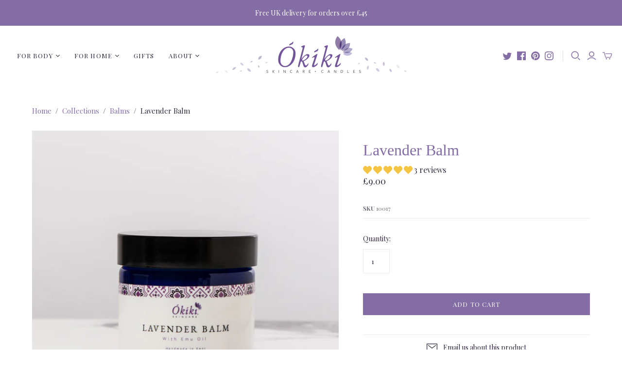

--- FILE ---
content_type: text/javascript; charset=utf-8
request_url: https://okikiskincare.co.uk/products/lolu-facial-soap.js
body_size: 1585
content:
{"id":5628712943772,"title":"Lolu Facial Soap","handle":"lolu-facial-soap","description":"\u003ch4\u003e\n\u003cimg alt=\"\" src=\"https:\/\/cdn.shopify.com\/s\/files\/1\/0466\/8571\/6636\/files\/Handmade_png_100x100.png?v=1622471402\"\u003e\u003cimg src=\"https:\/\/cdn.shopify.com\/s\/files\/1\/0466\/8571\/6636\/files\/Palm_oil_png_100x100.png?v=1622471442\" alt=\"\" data-mce-fragment=\"1\" data-mce-src=\"https:\/\/cdn.shopify.com\/s\/files\/1\/0466\/8571\/6636\/files\/Palm_oil_png_100x100.png?v=1622471442\"\u003e\n\u003c\/h4\u003e\n\u003ch4\u003eDescription\u003c\/h4\u003e\n\u003cp\u003eLolu Facial Soap is our best-selling skincare soap thanks to its unique and wonderful blend of activated charcoal and pink rose clay. Activated charcoal helps to remove deep impurities from the skin, removes old skin cells and unclogs the pores for a smooth balanced appearance to the skin. It naturally detoxes the skin too and works by attracting toxins to the charcoal molecules that are then washed away. The pink rose clay also draws out excess oils from the skin to leave the skin looking and feeling fresher and young. This soap gives such a deep cleanse that it is also very popular with acne sufferers for clearer skin.\u003c\/p\u003e\n\u003cul\u003e\n\u003cli\u003eOur bar soap weighs 120g-130g and the Sunflower soaps weigh 90g\u003c\/li\u003e\n\u003c\/ul\u003e\n\u003ch4\u003e\u003cspan style=\"text-decoration: underline;\"\u003eIngredients\u003c\/span\u003e\u003c\/h4\u003e\n\u003cp\u003e\u003cspan\u003eSodium Cocoate, Sodium Olivate, Goat’s Milk, Glycerin, Sodium Shea Butterate, Sodium Cocoa Butterate, Sodium Avocadoate, Sodium Rice Branate, Sodium Castorate, Yogurt Powder, Buttermilk, Sodium Baobab, Jojoba Oil, Pink Clay, Activated Charcoal, Essential Oil *Limonene, *Linalool, *Cinnamal, *Geraniol, *Citronellol (*Naturally occurring components in essential oil)\u003c\/span\u003e\u003c\/p\u003e\n\u003ch4\u003e\u003cspan style=\"text-decoration: underline;\"\u003eHow To Use\u003c\/span\u003e\u003c\/h4\u003e\n\u003cdiv class=\"_2rlww\"\u003e\n\u003cdiv class=\"_1NKPl\"\u003e\n\u003cdiv class=\"VaEYE fggS- cell\"\u003e\n\u003cdiv dir=\"ltr\"\u003e\n\u003cdiv data-hook=\"tabs-info-section\"\u003e\n\u003cdiv class=\"_9DWZC\"\u003e\n\u003cdiv class=\"_2qtYo fggS- cell\" dir=\"ltr\"\u003e\n\u003cdiv data-hook=\"info-section-description\" class=\"WncCi\"\u003e\n\u003cdiv class=\"_2rlww\"\u003e\n\u003cdiv class=\"_1NKPl\"\u003e\n\u003cdiv class=\"VaEYE fggS- cell\"\u003e\n\u003cdiv dir=\"ltr\"\u003e\n\u003cdiv data-hook=\"tabs-info-section\"\u003e\n\u003cdiv class=\"_9DWZC\"\u003e\n\u003cdiv dir=\"ltr\" class=\"_2qtYo fggS- cell\"\u003e\n\u003cdiv class=\"WncCi\" data-hook=\"info-section-description\"\u003e\n\u003cdiv id=\"TPAMultiSection_k0dudnyc\" class=\"style-k0dudotk\"\u003e\n\u003cdiv class=\"TPAMultiSection_k0dudnyc\"\u003e\n\u003cdiv data-layout-name=\"spotlight\" class=\"_1TImB layout__spotlight isDesktop\" data-hook=\"product-page\"\u003e\n\u003carticle\u003e\n\u003cdiv class=\"_2rlww\"\u003e\n\u003cdiv class=\"_1NKPl\"\u003e\n\u003cdiv class=\"VaEYE fggS- cell\"\u003e\n\u003cdiv dir=\"ltr\"\u003e\n\u003cdiv data-hook=\"tabs-info-section\"\u003e\n\u003cdiv class=\"_9DWZC\"\u003e\n\u003cdiv dir=\"ltr\" class=\"_2qtYo fggS- cell\"\u003e\n\u003cdiv class=\"WncCi\" data-hook=\"info-section-description\"\u003e\n\u003cp\u003e\u003cspan\u003eTo get the most from your soap bar, we recommend that you wet the hands with warm water (in the shower or under a warm tap) and rub the soap bar between the hands to lather it up, then apply the soap to the skin gently rubbing to create a gentle lather. Once you have cleansed the skin with the soap, rinse off with warm water and pat the skin dry.\u003c\/span\u003e\u003c\/p\u003e\n\u003ch4\u003e\u003cspan style=\"text-decoration: underline;\"\u003eNote\u003c\/span\u003e\u003c\/h4\u003e\n\u003cp\u003e\u003cspan\u003eAll of our products are handmade in small batches to maintain the quality of the products, therefore this may lead to slight variations in colours and scent. However this will not affect the quality of the products.\u003c\/span\u003e\u003c\/p\u003e\n\u003cp\u003e\u003cspan\u003eTo prolong the life of our soap boars, please keep away from constant direct streams of water and have the soap dry between uses.\u003c\/span\u003e\u003c\/p\u003e\n\u003c\/div\u003e\n\u003c\/div\u003e\n\u003c\/div\u003e\n\u003c\/div\u003e\n\u003c\/div\u003e\n\u003c\/div\u003e\n\u003c\/div\u003e\n\u003c\/div\u003e\n\u003c\/article\u003e\n\u003c\/div\u003e\n\u003c\/div\u003e\n\u003c\/div\u003e\n\u003c\/div\u003e\n\u003c\/div\u003e\n\u003c\/div\u003e\n\u003c\/div\u003e\n\u003c\/div\u003e\n\u003c\/div\u003e\n\u003c\/div\u003e\n\u003c\/div\u003e\n\u003c\/div\u003e\n\u003c\/div\u003e\n\u003c\/div\u003e\n\u003c\/div\u003e\n\u003c\/div\u003e\n\u003c\/div\u003e\n\u003c\/div\u003e\n\u003c\/div\u003e","published_at":"2020-09-16T12:40:05+01:00","created_at":"2020-09-16T12:40:05+01:00","vendor":"Okiki Skincare","type":"Soap Bar","tags":["Best Seller","Oily"],"price":750,"price_min":750,"price_max":900,"available":true,"price_varies":true,"compare_at_price":null,"compare_at_price_min":0,"compare_at_price_max":0,"compare_at_price_varies":false,"variants":[{"id":45039118090462,"title":"Bar","option1":"Bar","option2":null,"option3":null,"sku":"10013","requires_shipping":true,"taxable":false,"featured_image":{"id":30577252696220,"product_id":5628712943772,"position":3,"created_at":"2021-07-01T22:23:29+01:00","updated_at":"2024-04-01T18:32:10+01:00","alt":null,"width":3600,"height":3600,"src":"https:\/\/cdn.shopify.com\/s\/files\/1\/0466\/8571\/6636\/products\/LoluSoapBar_Box.jpg?v=1711992730","variant_ids":[45039118090462]},"available":true,"name":"Lolu Facial Soap - Bar","public_title":"Bar","options":["Bar"],"price":900,"weight":130,"compare_at_price":null,"inventory_management":"shopify","barcode":"5060808440229","featured_media":{"alt":null,"id":22885733597340,"position":3,"preview_image":{"aspect_ratio":1.0,"height":3600,"width":3600,"src":"https:\/\/cdn.shopify.com\/s\/files\/1\/0466\/8571\/6636\/products\/LoluSoapBar_Box.jpg?v=1711992730"}},"requires_selling_plan":false,"selling_plan_allocations":[{"price_adjustments":[{"position":1,"price":765},{"position":2,"price":720}],"price":765,"compare_at_price":900,"per_delivery_price":765,"selling_plan_id":4810670302,"selling_plan_group_id":"615ebaecba60cdf0ee9fa6a38dd064afc0196b99"},{"price_adjustments":[{"position":1,"price":765},{"position":2,"price":720}],"price":765,"compare_at_price":900,"per_delivery_price":765,"selling_plan_id":4810703070,"selling_plan_group_id":"615ebaecba60cdf0ee9fa6a38dd064afc0196b99"}]},{"id":45039118123230,"title":"Sunflower","option1":"Sunflower","option2":null,"option3":null,"sku":"10014","requires_shipping":true,"taxable":false,"featured_image":null,"available":true,"name":"Lolu Facial Soap - Sunflower","public_title":"Sunflower","options":["Sunflower"],"price":750,"weight":130,"compare_at_price":null,"inventory_management":"shopify","barcode":"","requires_selling_plan":false,"selling_plan_allocations":[{"price_adjustments":[{"position":1,"price":638},{"position":2,"price":600}],"price":638,"compare_at_price":750,"per_delivery_price":638,"selling_plan_id":4810670302,"selling_plan_group_id":"615ebaecba60cdf0ee9fa6a38dd064afc0196b99"},{"price_adjustments":[{"position":1,"price":638},{"position":2,"price":600}],"price":638,"compare_at_price":750,"per_delivery_price":638,"selling_plan_id":4810703070,"selling_plan_group_id":"615ebaecba60cdf0ee9fa6a38dd064afc0196b99"}]}],"images":["\/\/cdn.shopify.com\/s\/files\/1\/0466\/8571\/6636\/files\/LoluFacialSoap_BoxRework.jpg?v=1711992730","\/\/cdn.shopify.com\/s\/files\/1\/0466\/8571\/6636\/files\/LoluFacialSoaprework.jpg?v=1711992730","\/\/cdn.shopify.com\/s\/files\/1\/0466\/8571\/6636\/products\/LoluSoapBar_Box.jpg?v=1711992730","\/\/cdn.shopify.com\/s\/files\/1\/0466\/8571\/6636\/products\/J0011-79.jpg?v=1711992730"],"featured_image":"\/\/cdn.shopify.com\/s\/files\/1\/0466\/8571\/6636\/files\/LoluFacialSoap_BoxRework.jpg?v=1711992730","options":[{"name":"Style","position":1,"values":["Bar","Sunflower"]}],"url":"\/products\/lolu-facial-soap","media":[{"alt":null,"id":33361025564894,"position":1,"preview_image":{"aspect_ratio":1.0,"height":3600,"width":3600,"src":"https:\/\/cdn.shopify.com\/s\/files\/1\/0466\/8571\/6636\/files\/LoluFacialSoap_BoxRework.jpg?v=1711992730"},"aspect_ratio":1.0,"height":3600,"media_type":"image","src":"https:\/\/cdn.shopify.com\/s\/files\/1\/0466\/8571\/6636\/files\/LoluFacialSoap_BoxRework.jpg?v=1711992730","width":3600},{"alt":null,"id":33361028808926,"position":2,"preview_image":{"aspect_ratio":1.0,"height":3600,"width":3600,"src":"https:\/\/cdn.shopify.com\/s\/files\/1\/0466\/8571\/6636\/files\/LoluFacialSoaprework.jpg?v=1711992730"},"aspect_ratio":1.0,"height":3600,"media_type":"image","src":"https:\/\/cdn.shopify.com\/s\/files\/1\/0466\/8571\/6636\/files\/LoluFacialSoaprework.jpg?v=1711992730","width":3600},{"alt":null,"id":22885733597340,"position":3,"preview_image":{"aspect_ratio":1.0,"height":3600,"width":3600,"src":"https:\/\/cdn.shopify.com\/s\/files\/1\/0466\/8571\/6636\/products\/LoluSoapBar_Box.jpg?v=1711992730"},"aspect_ratio":1.0,"height":3600,"media_type":"image","src":"https:\/\/cdn.shopify.com\/s\/files\/1\/0466\/8571\/6636\/products\/LoluSoapBar_Box.jpg?v=1711992730","width":3600},{"alt":null,"id":22885733564572,"position":4,"preview_image":{"aspect_ratio":1.0,"height":3600,"width":3600,"src":"https:\/\/cdn.shopify.com\/s\/files\/1\/0466\/8571\/6636\/products\/J0011-79.jpg?v=1711992730"},"aspect_ratio":1.0,"height":3600,"media_type":"image","src":"https:\/\/cdn.shopify.com\/s\/files\/1\/0466\/8571\/6636\/products\/J0011-79.jpg?v=1711992730","width":3600}],"requires_selling_plan":false,"selling_plan_groups":[{"id":"615ebaecba60cdf0ee9fa6a38dd064afc0196b99","name":"Soap plan","options":[{"name":"Delivery every","position":1,"values":["1MONTH1MONTHMIN_CYCLES=1MAX_CYCLES=999999true-15.0-PERCENTAGEtrue-20.0-PERCENTAGEMonthly subscription","6WEEK6WEEKMIN_CYCLES=1MAX_CYCLES=999999true-15.0-PERCENTAGEtrue-20.0-PERCENTAGE6 weeks"]}],"selling_plans":[{"id":4810670302,"name":"Monthly subscription","description":"Get your Okiki products once a month","options":[{"name":"Delivery every","position":1,"value":"1MONTH1MONTHMIN_CYCLES=1MAX_CYCLES=999999true-15.0-PERCENTAGEtrue-20.0-PERCENTAGEMonthly subscription"}],"recurring_deliveries":true,"price_adjustments":[{"order_count":6,"position":1,"value_type":"percentage","value":15},{"order_count":null,"position":2,"value_type":"percentage","value":20}]},{"id":4810703070,"name":"6 weeks","description":"Get your Okiki products 6 weeks","options":[{"name":"Delivery every","position":1,"value":"6WEEK6WEEKMIN_CYCLES=1MAX_CYCLES=999999true-15.0-PERCENTAGEtrue-20.0-PERCENTAGE6 weeks"}],"recurring_deliveries":true,"price_adjustments":[{"order_count":6,"position":1,"value_type":"percentage","value":15},{"order_count":null,"position":2,"value_type":"percentage","value":20}]}],"app_id":"appstle"}]}

--- FILE ---
content_type: text/javascript; charset=utf-8
request_url: https://okikiskincare.co.uk/products/black-clay-dead-sea-mud.js
body_size: 1493
content:
{"id":5628492841116,"title":"Black Clay \u0026 Dead Sea Mud Soap","handle":"black-clay-dead-sea-mud","description":"\u003cdiv data-hook=\"content-wrapper\" class=\"_3cRjW\"\u003e\n\u003cimg src=\"https:\/\/cdn.shopify.com\/s\/files\/1\/0466\/8571\/6636\/files\/Handmade_png_100x100.png?v=1622471402\" alt=\"\"\u003e\u003cimg alt=\"\" src=\"https:\/\/cdn.shopify.com\/s\/files\/1\/0466\/8571\/6636\/files\/Palm_oil_png_100x100.png?v=1622471442\" data-mce-fragment=\"1\" data-mce-src=\"https:\/\/cdn.shopify.com\/s\/files\/1\/0466\/8571\/6636\/files\/Palm_oil_png_100x100.png?v=1622471442\"\u003e\u003cimg src=\"https:\/\/cdn.shopify.com\/s\/files\/1\/0466\/8571\/6636\/files\/Sensitive_skin_png_100x100.png?v=1622471653\" alt=\"\" data-mce-fragment=\"1\" data-mce-src=\"https:\/\/cdn.shopify.com\/s\/files\/1\/0466\/8571\/6636\/files\/Sensitive_skin_png_100x100.png?v=1622471653\"\u003e\n\u003c\/div\u003e\n\u003cdiv data-hook=\"content-wrapper\" class=\"_3cRjW\"\u003e\n\u003ch4\u003eDescription\u003c\/h4\u003e\n\u003cp\u003eWhen your skin requires a more thorough cleanse, the Black Clay \u0026amp; Dead Sea Mud Soap from Okiki is the perfect antidote. Black clay has long been known for its powerful benefits to the skin, helping to clear the pores of trapped excess oil and dirt, leaving your skin deeply cleansed and smoother. Dead sea mud is another beauty secret, as it is full of natural nutrients to help nourish and hydrate the skin, as well as its ability to tone and tighten for a more youthful look to your complexion!\u003cbr\u003e\u003c\/p\u003e\n\u003cul\u003e\n\u003cli\u003eOur soaps weigh between 125-130g\u003c\/li\u003e\n\u003c\/ul\u003e\n\u003ch4\u003e\n\u003cspan style=\"text-decoration: underline;\"\u003eIngredients\u003c\/span\u003e\u003cbr\u003e\n\u003c\/h4\u003e\n\u003c\/div\u003e\n\u003cdiv class=\"_2rlww\" data-mce-fragment=\"1\"\u003e\n\u003cdiv class=\"_1NKPl\" data-mce-fragment=\"1\"\u003e\n\u003cdiv class=\"VaEYE fggS- cell\" data-mce-fragment=\"1\"\u003e\n\u003cdiv dir=\"ltr\" data-mce-fragment=\"1\"\u003e\n\u003cdiv data-hook=\"tabs-info-section\" data-mce-fragment=\"1\"\u003e\n\u003cdiv class=\"_9DWZC\" data-mce-fragment=\"1\"\u003e\n\u003cdiv class=\"_2qtYo fggS- cell\" dir=\"ltr\" data-mce-fragment=\"1\"\u003e\n\u003cdiv data-hook=\"info-section-description\" class=\"WncCi\" data-mce-fragment=\"1\"\u003e\n\u003cdiv class=\"_2rlww\"\u003e\n\u003cdiv class=\"_1NKPl\"\u003e\n\u003cdiv class=\"VaEYE fggS- cell\"\u003e\n\u003cdiv dir=\"ltr\"\u003e\n\u003cdiv data-hook=\"tabs-info-section\"\u003e\n\u003cdiv class=\"_9DWZC\"\u003e\n\u003cdiv dir=\"ltr\" class=\"_2qtYo fggS- cell\"\u003e\n\u003cdiv class=\"WncCi\" data-hook=\"info-section-description\"\u003e\n\u003cdiv class=\"_2rlww\"\u003e\n\u003cdiv class=\"_1NKPl\"\u003e\n\u003cdiv class=\"VaEYE fggS- cell\"\u003e\n\u003cdiv dir=\"ltr\"\u003e\n\u003cdiv data-hook=\"tabs-info-section\"\u003e\n\u003cdiv class=\"_9DWZC\"\u003e\n\u003cdiv dir=\"ltr\" class=\"_2qtYo fggS- cell\"\u003e\n\u003cdiv class=\"WncCi\" data-hook=\"info-section-description\"\u003e\n\u003cdiv class=\"_2rlww\"\u003e\n\u003cdiv class=\"_1NKPl\"\u003e\n\u003cdiv class=\"VaEYE fggS- cell\"\u003e\n\u003cdiv dir=\"ltr\"\u003e\n\u003cdiv data-hook=\"tabs-info-section\"\u003e\n\u003cdiv class=\"_9DWZC\"\u003e\n\u003cdiv dir=\"ltr\" class=\"_2qtYo fggS- cell\"\u003e\n\u003cdiv class=\"WncCi\" data-hook=\"info-section-description\"\u003e\n\u003cdiv class=\"_2rlww\"\u003e\n\u003cdiv class=\"_1NKPl\"\u003e\n\u003cdiv class=\"VaEYE fggS- cell\"\u003e\n\u003cdiv dir=\"ltr\"\u003e\n\u003cdiv data-hook=\"tabs-info-section\"\u003e\n\u003cdiv class=\"_9DWZC\"\u003e\n\u003cdiv dir=\"ltr\" class=\"_2qtYo fggS- cell\"\u003e\n\u003cdiv class=\"WncCi\" data-hook=\"info-section-description\"\u003e\n\u003cp\u003eSodium Cocoate, Sodium Olivate, Goat’s Milk, Sodium Shea Butterate, Glycerin, Sodium Avocadoate, Sodium Rice Branate, Sodium Cocoa Butterate, Sodium Castorate, Sodium HempSeedate, Mel (Honey), Sodium Lactate, Hematite (Black Clay), Maria Limus (Dead Sea Mud), Lavandula Augustifolia (Lavender) Essential Oil, Mentha Arvendis Leaf Oil (Peppermint) Essential Oil, Rosmarinus Officinalis (Rosemary) Leaf Oil, Melaleuca Alternifolia (Tea Tree) Essential Oil, *Geraniol,* Linalool, *Limonene (*Naturally occurring components in essential oils)\u003c\/p\u003e\n\u003ch4\u003e\n\u003cspan style=\"text-decoration: underline;\"\u003eHow To Use\u003c\/span\u003e\u003cbr\u003e\n\u003c\/h4\u003e\n\u003c\/div\u003e\n\u003c\/div\u003e\n\u003c\/div\u003e\n\u003c\/div\u003e\n\u003c\/div\u003e\n\u003c\/div\u003e\n\u003c\/div\u003e\n\u003c\/div\u003e\n\u003c\/div\u003e\n\u003c\/div\u003e\n\u003c\/div\u003e\n\u003c\/div\u003e\n\u003c\/div\u003e\n\u003c\/div\u003e\n\u003c\/div\u003e\n\u003c\/div\u003e\n\u003c\/div\u003e\n\u003c\/div\u003e\n\u003c\/div\u003e\n\u003c\/div\u003e\n\u003c\/div\u003e\n\u003c\/div\u003e\n\u003c\/div\u003e\n\u003c\/div\u003e\n\u003c\/div\u003e\n\u003c\/div\u003e\n\u003c\/div\u003e\n\u003c\/div\u003e\n\u003c\/div\u003e\n\u003c\/div\u003e\n\u003c\/div\u003e\n\u003c\/div\u003e\n\u003c\/div\u003e\n\u003c\/div\u003e\n\u003c\/div\u003e\n\u003c\/div\u003e\n\u003c\/div\u003e\n\u003c\/div\u003e\n\u003c\/div\u003e\n\u003c\/div\u003e\n\u003cdiv class=\"_2rlww\"\u003e\n\u003cdiv class=\"_1NKPl\"\u003e\n\u003cdiv class=\"VaEYE fggS- cell\"\u003e\n\u003cdiv dir=\"ltr\"\u003e\n\u003cdiv data-hook=\"tabs-info-section\"\u003e\n\u003cdiv class=\"_9DWZC\"\u003e\n\u003cdiv dir=\"ltr\" class=\"_2qtYo fggS- cell\"\u003e\n\u003cdiv class=\"WncCi\" data-hook=\"info-section-description\"\u003e\n\u003cdiv class=\"_2rlww\"\u003e\n\u003cdiv class=\"_1NKPl\"\u003e\n\u003cdiv class=\"VaEYE fggS- cell\"\u003e\n\u003cdiv dir=\"ltr\"\u003e\n\u003cdiv data-hook=\"tabs-info-section\"\u003e\n\u003cdiv class=\"_9DWZC\"\u003e\n\u003cdiv class=\"_2qtYo fggS- cell\" dir=\"ltr\"\u003e\n\u003cdiv data-hook=\"info-section-description\" class=\"WncCi\"\u003e\n\u003cp\u003eTo get the most from your facial soap bar, we recommend that you wet the hands with warm water (in the shower or under a warm tap) and rub the soap bar between the hands to lather it up, then apply the soap to the face gently rubbing to create a gentle lather, wash your face for 60 seconds to get the best results. Once you have cleansed the face with the soap, rinse off with warm water and pat the skin dry.\u003c\/p\u003e\n\u003ch4\u003e\u003cspan style=\"text-decoration: underline;\"\u003eNote\u003c\/span\u003e\u003c\/h4\u003e\n\u003cp\u003e\u003cspan\u003eAll of our products are handmade in small batches to maintain the quality of the products, therefore this may lead to slight variations in colours and scent. However this will not affect the quality of the products.\u003c\/span\u003e\u003c\/p\u003e\n\u003cp\u003e\u003cspan\u003eTo prolong the life of our soap bars, please keep away from constant direct streams of water and have the soap dry between uses.\u003c\/span\u003e\u003c\/p\u003e\n\u003c\/div\u003e\n\u003c\/div\u003e\n\u003c\/div\u003e\n\u003c\/div\u003e\n\u003c\/div\u003e\n\u003c\/div\u003e\n\u003c\/div\u003e\n\u003c\/div\u003e\n\u003c\/div\u003e\n\u003c\/div\u003e\n\u003c\/div\u003e\n\u003c\/div\u003e\n\u003c\/div\u003e\n\u003c\/div\u003e\n\u003c\/div\u003e\n\u003c\/div\u003e","published_at":"2020-09-16T11:29:09+01:00","created_at":"2020-09-16T11:29:09+01:00","vendor":"Okiki Skincare","type":"Soap Bar","tags":["Best Seller","Oily"],"price":750,"price_min":750,"price_max":850,"available":true,"price_varies":true,"compare_at_price":null,"compare_at_price_min":0,"compare_at_price_max":0,"compare_at_price_varies":false,"variants":[{"id":45711002304734,"title":"Bar","option1":"Bar","option2":null,"option3":null,"sku":"10067","requires_shipping":true,"taxable":false,"featured_image":null,"available":true,"name":"Black Clay \u0026 Dead Sea Mud Soap - Bar","public_title":"Bar","options":["Bar"],"price":850,"weight":113,"compare_at_price":null,"inventory_management":"shopify","barcode":"5060808440021","requires_selling_plan":false,"selling_plan_allocations":[{"price_adjustments":[{"position":1,"price":723},{"position":2,"price":680}],"price":723,"compare_at_price":850,"per_delivery_price":723,"selling_plan_id":4810670302,"selling_plan_group_id":"615ebaecba60cdf0ee9fa6a38dd064afc0196b99"},{"price_adjustments":[{"position":1,"price":723},{"position":2,"price":680}],"price":723,"compare_at_price":850,"per_delivery_price":723,"selling_plan_id":4810703070,"selling_plan_group_id":"615ebaecba60cdf0ee9fa6a38dd064afc0196b99"}]},{"id":45711002370270,"title":"Sunflower","option1":"Sunflower","option2":null,"option3":null,"sku":"10068","requires_shipping":true,"taxable":false,"featured_image":null,"available":true,"name":"Black Clay \u0026 Dead Sea Mud Soap - Sunflower","public_title":"Sunflower","options":["Sunflower"],"price":750,"weight":113,"compare_at_price":null,"inventory_management":"shopify","barcode":"5060808440021","requires_selling_plan":false,"selling_plan_allocations":[{"price_adjustments":[{"position":1,"price":638},{"position":2,"price":600}],"price":638,"compare_at_price":750,"per_delivery_price":638,"selling_plan_id":4810670302,"selling_plan_group_id":"615ebaecba60cdf0ee9fa6a38dd064afc0196b99"},{"price_adjustments":[{"position":1,"price":638},{"position":2,"price":600}],"price":638,"compare_at_price":750,"per_delivery_price":638,"selling_plan_id":4810703070,"selling_plan_group_id":"615ebaecba60cdf0ee9fa6a38dd064afc0196b99"}]}],"images":["\/\/cdn.shopify.com\/s\/files\/1\/0466\/8571\/6636\/products\/BlackClay_DeadSeaSoap.jpg?v=1625172603","\/\/cdn.shopify.com\/s\/files\/1\/0466\/8571\/6636\/products\/BlackClayandDeadSeaSoapBar_1.jpg?v=1625172609","\/\/cdn.shopify.com\/s\/files\/1\/0466\/8571\/6636\/products\/BlackClayandDeadSeaSoapBar.jpg?v=1625172609"],"featured_image":"\/\/cdn.shopify.com\/s\/files\/1\/0466\/8571\/6636\/products\/BlackClay_DeadSeaSoap.jpg?v=1625172603","options":[{"name":"Size","position":1,"values":["Bar","Sunflower"]}],"url":"\/products\/black-clay-dead-sea-mud","media":[{"alt":null,"id":22885557993628,"position":1,"preview_image":{"aspect_ratio":1.0,"height":3600,"width":3600,"src":"https:\/\/cdn.shopify.com\/s\/files\/1\/0466\/8571\/6636\/products\/BlackClay_DeadSeaSoap.jpg?v=1625172603"},"aspect_ratio":1.0,"height":3600,"media_type":"image","src":"https:\/\/cdn.shopify.com\/s\/files\/1\/0466\/8571\/6636\/products\/BlackClay_DeadSeaSoap.jpg?v=1625172603","width":3600},{"alt":null,"id":22885558026396,"position":2,"preview_image":{"aspect_ratio":1.0,"height":3600,"width":3600,"src":"https:\/\/cdn.shopify.com\/s\/files\/1\/0466\/8571\/6636\/products\/BlackClayandDeadSeaSoapBar_1.jpg?v=1625172609"},"aspect_ratio":1.0,"height":3600,"media_type":"image","src":"https:\/\/cdn.shopify.com\/s\/files\/1\/0466\/8571\/6636\/products\/BlackClayandDeadSeaSoapBar_1.jpg?v=1625172609","width":3600},{"alt":null,"id":22885558059164,"position":3,"preview_image":{"aspect_ratio":1.0,"height":3600,"width":3600,"src":"https:\/\/cdn.shopify.com\/s\/files\/1\/0466\/8571\/6636\/products\/BlackClayandDeadSeaSoapBar.jpg?v=1625172609"},"aspect_ratio":1.0,"height":3600,"media_type":"image","src":"https:\/\/cdn.shopify.com\/s\/files\/1\/0466\/8571\/6636\/products\/BlackClayandDeadSeaSoapBar.jpg?v=1625172609","width":3600}],"requires_selling_plan":false,"selling_plan_groups":[{"id":"615ebaecba60cdf0ee9fa6a38dd064afc0196b99","name":"Soap plan","options":[{"name":"Delivery every","position":1,"values":["1MONTH1MONTHMIN_CYCLES=1MAX_CYCLES=999999true-15.0-PERCENTAGEtrue-20.0-PERCENTAGEMonthly subscription","6WEEK6WEEKMIN_CYCLES=1MAX_CYCLES=999999true-15.0-PERCENTAGEtrue-20.0-PERCENTAGE6 weeks"]}],"selling_plans":[{"id":4810670302,"name":"Monthly subscription","description":"Get your Okiki products once a month","options":[{"name":"Delivery every","position":1,"value":"1MONTH1MONTHMIN_CYCLES=1MAX_CYCLES=999999true-15.0-PERCENTAGEtrue-20.0-PERCENTAGEMonthly subscription"}],"recurring_deliveries":true,"price_adjustments":[{"order_count":6,"position":1,"value_type":"percentage","value":15},{"order_count":null,"position":2,"value_type":"percentage","value":20}]},{"id":4810703070,"name":"6 weeks","description":"Get your Okiki products 6 weeks","options":[{"name":"Delivery every","position":1,"value":"6WEEK6WEEKMIN_CYCLES=1MAX_CYCLES=999999true-15.0-PERCENTAGEtrue-20.0-PERCENTAGE6 weeks"}],"recurring_deliveries":true,"price_adjustments":[{"order_count":6,"position":1,"value_type":"percentage","value":15},{"order_count":null,"position":2,"value_type":"percentage","value":20}]}],"app_id":"appstle"}]}

--- FILE ---
content_type: text/javascript; charset=utf-8
request_url: https://okikiskincare.co.uk/products/kwame-face-cream.js
body_size: 1262
content:
{"id":5628746924188,"title":"Kwame Face Cream","handle":"kwame-face-cream","description":"\u003ch4\u003e\u003cspan\u003e\u003cimg alt=\"\" src=\"https:\/\/cdn.shopify.com\/s\/files\/1\/0466\/8571\/6636\/files\/Handmade_png_100x100.png?v=1622471402\"\u003e\u003cimg src=\"https:\/\/cdn.shopify.com\/s\/files\/1\/0466\/8571\/6636\/files\/Palm_oil_png_100x100.png?v=1622471442\" alt=\"\" data-mce-fragment=\"1\" data-mce-src=\"https:\/\/cdn.shopify.com\/s\/files\/1\/0466\/8571\/6636\/files\/Palm_oil_png_100x100.png?v=1622471442\"\u003e\u003cimg src=\"https:\/\/cdn.shopify.com\/s\/files\/1\/0466\/8571\/6636\/files\/Vegan_png_100x100.png?v=1622471676\" alt=\"\" data-mce-fragment=\"1\" data-mce-src=\"https:\/\/cdn.shopify.com\/s\/files\/1\/0466\/8571\/6636\/files\/Vegan_png_100x100.png?v=1622471676\"\u003e\u003c\/span\u003e\u003c\/h4\u003e\n\u003ch4\u003e\u003cspan\u003eDescription\u003c\/span\u003e\u003c\/h4\u003e\n\u003cp\u003e\u003cspan\u003eThe key to beautiful glowing skin is Kwame Face Cream! This bottle contains an array of wonderful skin tonics, including Chamomile floral water, Hempseed oil, Camelia oil and Pumpkin oil. Chamomile floral water is a true miracle for your skin, as it has natural anti-inflammatory, anti-fungal, antibacterial and antiseptic properties helping to nourish the skin and fight against redness, fight skin conditions such as eczema and as it’s rich in antioxidants it also helps to make your skin look younger. Camelia oil is wonderful for deeply hydrating the skin’s layers, leaving you with a smoother complexion, while the Pumpkin oil is enriched with vitamin E, zinc, and omega fatty acids as well as antioxidants, so it offers tremendous benefits for the skin helping it to retain moisture, fight free radicals and keep you looking younger!\u003c\/span\u003e\u003c\/p\u003e\n\u003cp\u003e\u003cspan\u003eThe Kwame Face Cream is made using all-natural ingredients and is great for sensitive skin thanks to its mild ingredients and as it’s unscented it is perfect for those with easily irritated skin. We know that you’ll be astonished at the revitalising, hydrating and smoothing effects of Kwame Face Cream so give it a try and prepare to be amazed at the results! \u003c\/span\u003e\u003c\/p\u003e\n\u003cul\u003e\u003c\/ul\u003e\n\u003ch4\u003e\n\u003cspan style=\"text-decoration: underline;\"\u003eIngredients\u003c\/span\u003e\u003cbr\u003e\n\u003c\/h4\u003e\n\u003cp\u003eAqua, Anthemis Nobilis (Chamomile), Glycerin, Cetearyl Alcohol, Ceteareth 20 (and) Cetearyl Alcohol, Caryodendron Orinocense (Cacay) Seed Oil, Camellia Sinensis, Borago Officinalis, Rubus Idaeus (Raspberry) Seed Oil, Cucurbita Pepo (Pumpkin) Seed Oil, Cannabis Sativa (Hempseed) Oil, Rosa Canina (Rosehip) Seed Oil, Prunus Amygdalus Dulcis (Sweet Almond) Oil Phenoxyethanol (and) Caprylyl Glycol, Avena Sativa Meal Extract, \u0026amp; Retinyl Palmitate\u003c\/p\u003e\n\u003ch4\u003e\n\u003cspan style=\"text-decoration: underline;\"\u003eHow To Use\u003c\/span\u003e\u003cbr\u003e\n\u003c\/h4\u003e\n\u003cdiv class=\"_2rlww\"\u003e\n\u003cdiv class=\"_1NKPl\"\u003e\n\u003cdiv class=\"VaEYE fggS- cell\"\u003e\n\u003cdiv dir=\"ltr\"\u003e\n\u003cdiv data-hook=\"tabs-info-section\"\u003e\n\u003cdiv class=\"_9DWZC\"\u003e\n\u003cdiv class=\"_2qtYo fggS- cell\" dir=\"ltr\"\u003e\n\u003cdiv data-hook=\"info-section-description\" class=\"WncCi\"\u003e\n\u003cdiv class=\"_2rlww\"\u003e\n\u003cdiv class=\"_1NKPl\"\u003e\n\u003cdiv class=\"VaEYE fggS- cell\"\u003e\n\u003cdiv dir=\"ltr\"\u003e\n\u003cdiv data-hook=\"tabs-info-section\"\u003e\n\u003cdiv class=\"_9DWZC\"\u003e\n\u003cdiv dir=\"ltr\" class=\"_2qtYo fggS- cell\"\u003e\n\u003cdiv class=\"WncCi\" data-hook=\"info-section-description\"\u003e\n\u003cdiv id=\"TPAMultiSection_k0dudnyc\" class=\"style-k0dudotk\"\u003e\n\u003cdiv class=\"TPAMultiSection_k0dudnyc\"\u003e\n\u003cdiv data-layout-name=\"spotlight\" class=\"_1TImB layout__spotlight isDesktop\" data-hook=\"product-page\"\u003e\n\u003carticle\u003e\n\u003cdiv class=\"_2rlww\"\u003e\n\u003cdiv class=\"_1NKPl\"\u003e\n\u003cdiv class=\"VaEYE fggS- cell\"\u003e\n\u003cdiv dir=\"ltr\"\u003e\n\u003cdiv data-hook=\"tabs-info-section\"\u003e\n\u003cdiv class=\"_9DWZC\"\u003e\n\u003cdiv dir=\"ltr\" class=\"_2qtYo fggS- cell\"\u003e\n\u003cdiv class=\"WncCi\" data-hook=\"info-section-description\"\u003e\n\u003cp\u003e\u003cspan\u003eFor best results, take a small amount of face cream on your finger and dab on the face. Gently massage the cream in a thin layer into the face ensuring that you reach all areas, then allow the cream to soak in before applying any makeup.\u003c\/span\u003e\u003c\/p\u003e\n\u003c\/div\u003e\n\u003c\/div\u003e\n\u003c\/div\u003e\n\u003c\/div\u003e\n\u003c\/div\u003e\n\u003c\/div\u003e\n\u003c\/div\u003e\n\u003c\/div\u003e\n\u003c\/article\u003e\n\u003c\/div\u003e\n\u003c\/div\u003e\n\u003c\/div\u003e\n\u003c\/div\u003e\n\u003c\/div\u003e\n\u003c\/div\u003e\n\u003c\/div\u003e\n\u003c\/div\u003e\n\u003c\/div\u003e\n\u003c\/div\u003e\n\u003c\/div\u003e\n\u003c\/div\u003e\n\u003c\/div\u003e\n\u003c\/div\u003e\n\u003c\/div\u003e\n\u003c\/div\u003e\n\u003c\/div\u003e\n\u003c\/div\u003e\n\u003c\/div\u003e","published_at":"2020-09-16T12:51:52+01:00","created_at":"2020-09-16T12:51:52+01:00","vendor":"Okiki Skincare","type":"Face Cream","tags":["Best Seller","Dry Skin","Sensitive Skin","Vegan"],"price":1800,"price_min":1800,"price_max":2200,"available":true,"price_varies":true,"compare_at_price":null,"compare_at_price_min":0,"compare_at_price_max":0,"compare_at_price_varies":false,"variants":[{"id":36031780651164,"title":"30ml","option1":"30ml","option2":null,"option3":null,"sku":"10156b","requires_shipping":true,"taxable":false,"featured_image":{"id":30577191452828,"product_id":5628746924188,"position":3,"created_at":"2021-07-01T22:14:22+01:00","updated_at":"2021-07-01T22:14:28+01:00","alt":null,"width":3600,"height":3600,"src":"https:\/\/cdn.shopify.com\/s\/files\/1\/0466\/8571\/6636\/products\/KwameFaceCream_1.jpg?v=1625174068","variant_ids":[36031780651164]},"available":true,"name":"Kwame Face Cream - 30ml","public_title":"30ml","options":["30ml"],"price":1800,"weight":50,"compare_at_price":null,"inventory_management":"shopify","barcode":"5060808440533","featured_media":{"alt":null,"id":22885666291868,"position":3,"preview_image":{"aspect_ratio":1.0,"height":3600,"width":3600,"src":"https:\/\/cdn.shopify.com\/s\/files\/1\/0466\/8571\/6636\/products\/KwameFaceCream_1.jpg?v=1625174068"}},"requires_selling_plan":false,"selling_plan_allocations":[]},{"id":36031780618396,"title":"50ml","option1":"50ml","option2":null,"option3":null,"sku":"10156a","requires_shipping":true,"taxable":false,"featured_image":{"id":30577191551132,"product_id":5628746924188,"position":2,"created_at":"2021-07-01T22:14:22+01:00","updated_at":"2021-07-01T22:14:28+01:00","alt":null,"width":3600,"height":3600,"src":"https:\/\/cdn.shopify.com\/s\/files\/1\/0466\/8571\/6636\/products\/KwameFaceCream.jpg?v=1625174068","variant_ids":[36031780618396]},"available":true,"name":"Kwame Face Cream - 50ml","public_title":"50ml","options":["50ml"],"price":2200,"weight":50,"compare_at_price":null,"inventory_management":"shopify","barcode":"5060808440526","featured_media":{"alt":null,"id":22885666357404,"position":2,"preview_image":{"aspect_ratio":1.0,"height":3600,"width":3600,"src":"https:\/\/cdn.shopify.com\/s\/files\/1\/0466\/8571\/6636\/products\/KwameFaceCream.jpg?v=1625174068"}},"requires_selling_plan":false,"selling_plan_allocations":[]}],"images":["\/\/cdn.shopify.com\/s\/files\/1\/0466\/8571\/6636\/products\/KwameFaceCreams.jpg?v=1625174068","\/\/cdn.shopify.com\/s\/files\/1\/0466\/8571\/6636\/products\/KwameFaceCream.jpg?v=1625174068","\/\/cdn.shopify.com\/s\/files\/1\/0466\/8571\/6636\/products\/KwameFaceCream_1.jpg?v=1625174068"],"featured_image":"\/\/cdn.shopify.com\/s\/files\/1\/0466\/8571\/6636\/products\/KwameFaceCreams.jpg?v=1625174068","options":[{"name":"Size","position":1,"values":["30ml","50ml"]}],"url":"\/products\/kwame-face-cream","media":[{"alt":null,"id":22885666390172,"position":1,"preview_image":{"aspect_ratio":1.0,"height":3600,"width":3600,"src":"https:\/\/cdn.shopify.com\/s\/files\/1\/0466\/8571\/6636\/products\/KwameFaceCreams.jpg?v=1625174068"},"aspect_ratio":1.0,"height":3600,"media_type":"image","src":"https:\/\/cdn.shopify.com\/s\/files\/1\/0466\/8571\/6636\/products\/KwameFaceCreams.jpg?v=1625174068","width":3600},{"alt":null,"id":22885666357404,"position":2,"preview_image":{"aspect_ratio":1.0,"height":3600,"width":3600,"src":"https:\/\/cdn.shopify.com\/s\/files\/1\/0466\/8571\/6636\/products\/KwameFaceCream.jpg?v=1625174068"},"aspect_ratio":1.0,"height":3600,"media_type":"image","src":"https:\/\/cdn.shopify.com\/s\/files\/1\/0466\/8571\/6636\/products\/KwameFaceCream.jpg?v=1625174068","width":3600},{"alt":null,"id":22885666291868,"position":3,"preview_image":{"aspect_ratio":1.0,"height":3600,"width":3600,"src":"https:\/\/cdn.shopify.com\/s\/files\/1\/0466\/8571\/6636\/products\/KwameFaceCream_1.jpg?v=1625174068"},"aspect_ratio":1.0,"height":3600,"media_type":"image","src":"https:\/\/cdn.shopify.com\/s\/files\/1\/0466\/8571\/6636\/products\/KwameFaceCream_1.jpg?v=1625174068","width":3600}],"requires_selling_plan":false,"selling_plan_groups":[]}

--- FILE ---
content_type: text/javascript; charset=utf-8
request_url: https://okikiskincare.co.uk/products/whisky-honey-sweet-orange-soap.js
body_size: 2309
content:
{"id":5628930326684,"title":"Whisky, Honey \u0026 Sweet Orange Soap","handle":"whisky-honey-sweet-orange-soap","description":"\u003cdiv data-hook=\"content-wrapper\" class=\"_3cRjW\"\u003e\n\u003ch4\u003e\n\u003cimg src=\"https:\/\/cdn.shopify.com\/s\/files\/1\/0466\/8571\/6636\/files\/Handmade_png_100x100.png?v=1622471402\" alt=\"\"\u003e\u003cimg data-mce-fragment=\"1\" alt=\"\" src=\"https:\/\/cdn.shopify.com\/s\/files\/1\/0466\/8571\/6636\/files\/Palm_oil_png_100x100.png?v=1622471442\" data-mce-src=\"https:\/\/cdn.shopify.com\/s\/files\/1\/0466\/8571\/6636\/files\/Palm_oil_png_100x100.png?v=1622471442\"\u003e\n\u003c\/h4\u003e\n\u003ch4\u003eDescription\u003c\/h4\u003e\n\u003cp\u003eIf you want more radiant skin, our Whisky, Honey and Sweet Orange soap is perfect! This wonderful blend is like a hot toddy for your skin! The whisky content has antiseptic properties which helps to fight acne and pimples and reduce inflammation so those blemishes will be history. The honey is a natural anti-bacterial, so it makes the perfect marriage with the whisky to combat acne, leaving your complexion clearer and fresher. With sweet orange in the mix, the soap not only smells amazing, but it also has a high vitamin C and citric acid content to help clean away toxins and excess dirt and oil for a fresh glow!\u003cbr\u003e\u003c\/p\u003e\n\u003cul\u003e\n\u003cli\u003eOur bar soap weighs between 120-130g and our round soaps weigh 90g\u003c\/li\u003e\n\u003c\/ul\u003e\n\u003cul\u003e\u003c\/ul\u003e\n\u003cul\u003e\u003c\/ul\u003e\n\u003cul\u003e\u003c\/ul\u003e\n\u003cul\u003e\u003c\/ul\u003e\n\u003cul\u003e\u003c\/ul\u003e\n\u003cul\u003e\u003c\/ul\u003e\n\u003cul\u003e\u003c\/ul\u003e\n\u003cul\u003e\u003c\/ul\u003e\n\u003cul\u003e\u003c\/ul\u003e\n\u003cul\u003e\u003c\/ul\u003e\n\u003cul\u003e\u003c\/ul\u003e\n\u003cul\u003e\u003c\/ul\u003e\n\u003cul\u003e\u003c\/ul\u003e\n\u003cul\u003e\u003c\/ul\u003e\n\u003cul\u003e\u003c\/ul\u003e\n\u003cul\u003e\u003c\/ul\u003e\n\u003cul\u003e\u003c\/ul\u003e\n\u003cul\u003e\u003c\/ul\u003e\n\u003ch4\u003e\n\u003cspan style=\"text-decoration: underline;\"\u003eIngredients\u003c\/span\u003e\u003cbr\u003e\n\u003c\/h4\u003e\n\u003c\/div\u003e\n\u003cdiv data-mce-fragment=\"1\" class=\"_2rlww\"\u003e\n\u003cdiv data-mce-fragment=\"1\" class=\"_1NKPl\"\u003e\n\u003cdiv data-mce-fragment=\"1\" class=\"VaEYE fggS- cell\"\u003e\n\u003cdiv data-mce-fragment=\"1\" dir=\"ltr\"\u003e\n\u003cdiv data-mce-fragment=\"1\" data-hook=\"tabs-info-section\"\u003e\n\u003cdiv data-mce-fragment=\"1\" class=\"_9DWZC\"\u003e\n\u003cdiv data-mce-fragment=\"1\" class=\"_2qtYo fggS- cell\" dir=\"ltr\"\u003e\n\u003cdiv data-mce-fragment=\"1\" data-hook=\"info-section-description\" class=\"WncCi\"\u003e\n\u003cdiv class=\"_2rlww\"\u003e\n\u003cdiv class=\"_1NKPl\"\u003e\n\u003cdiv class=\"VaEYE fggS- cell\"\u003e\n\u003cdiv dir=\"ltr\"\u003e\n\u003cdiv data-hook=\"tabs-info-section\"\u003e\n\u003cdiv class=\"_9DWZC\"\u003e\n\u003cdiv dir=\"ltr\" class=\"_2qtYo fggS- cell\"\u003e\n\u003cdiv class=\"WncCi\" data-hook=\"info-section-description\"\u003e\n\u003cdiv class=\"_2rlww\"\u003e\n\u003cdiv class=\"_1NKPl\"\u003e\n\u003cdiv class=\"VaEYE fggS- cell\"\u003e\n\u003cdiv dir=\"ltr\"\u003e\n\u003cdiv data-hook=\"tabs-info-section\"\u003e\n\u003cdiv class=\"_9DWZC\"\u003e\n\u003cdiv dir=\"ltr\" class=\"_2qtYo fggS- cell\"\u003e\n\u003cdiv class=\"WncCi\" data-hook=\"info-section-description\"\u003e\n\u003cdiv class=\"_2rlww\"\u003e\n\u003cdiv class=\"_1NKPl\"\u003e\n\u003cdiv class=\"VaEYE fggS- cell\"\u003e\n\u003cdiv dir=\"ltr\"\u003e\n\u003cdiv data-hook=\"tabs-info-section\"\u003e\n\u003cdiv class=\"_9DWZC\"\u003e\n\u003cdiv dir=\"ltr\" class=\"_2qtYo fggS- cell\"\u003e\n\u003cdiv class=\"WncCi\" data-hook=\"info-section-description\"\u003e\n\u003cdiv class=\"_2rlww\"\u003e\n\u003cdiv class=\"_1NKPl\"\u003e\n\u003cdiv class=\"VaEYE fggS- cell\"\u003e\n\u003cdiv dir=\"ltr\"\u003e\n\u003cdiv data-hook=\"tabs-info-section\"\u003e\n\u003cdiv class=\"_9DWZC\"\u003e\n\u003cdiv dir=\"ltr\" class=\"_2qtYo fggS- cell\"\u003e\n\u003cdiv class=\"WncCi\" data-hook=\"info-section-description\"\u003e\n\u003cp\u003e\u003cspan\u003eOrganic Sodium Cocoate, Sodium Olivate, Sodium Avocadate, Glycerin, Sodium SheaButterate, Sodium Cocoabutterate, Sodium Ricatbranate, Sodium Castorate, Buttermilk, Yogurt, Mel (Honey), Whisky (IJura Single Malt Whisky), Buriti Oil, Parfum \u0026amp; Citrus Sinensis (Orange) Oil. *Coumarin, *D-Limonene, *Limonene, *Linalool \u0026amp; *Citral (*Naturally occurring components in essential oils)\u003c\/span\u003e\u003c\/p\u003e\n\u003ch4\u003e\n\u003cspan style=\"text-decoration: underline;\"\u003eHow To Use\u003c\/span\u003e\u003cbr\u003e\n\u003c\/h4\u003e\n\u003c\/div\u003e\n\u003c\/div\u003e\n\u003c\/div\u003e\n\u003c\/div\u003e\n\u003c\/div\u003e\n\u003c\/div\u003e\n\u003c\/div\u003e\n\u003c\/div\u003e\n\u003c\/div\u003e\n\u003c\/div\u003e\n\u003c\/div\u003e\n\u003c\/div\u003e\n\u003c\/div\u003e\n\u003c\/div\u003e\n\u003c\/div\u003e\n\u003c\/div\u003e\n\u003c\/div\u003e\n\u003c\/div\u003e\n\u003c\/div\u003e\n\u003c\/div\u003e\n\u003c\/div\u003e\n\u003c\/div\u003e\n\u003c\/div\u003e\n\u003c\/div\u003e\n\u003c\/div\u003e\n\u003c\/div\u003e\n\u003c\/div\u003e\n\u003c\/div\u003e\n\u003c\/div\u003e\n\u003c\/div\u003e\n\u003c\/div\u003e\n\u003c\/div\u003e\n\u003c\/div\u003e\n\u003c\/div\u003e\n\u003c\/div\u003e\n\u003c\/div\u003e\n\u003c\/div\u003e\n\u003c\/div\u003e\n\u003c\/div\u003e\n\u003c\/div\u003e\n\u003cdiv class=\"_2rlww\"\u003e\n\u003cdiv class=\"_1NKPl\"\u003e\n\u003cdiv class=\"VaEYE fggS- cell\"\u003e\n\u003cdiv dir=\"ltr\"\u003e\n\u003cdiv data-hook=\"tabs-info-section\"\u003e\n\u003cdiv class=\"_9DWZC\"\u003e\n\u003cdiv dir=\"ltr\" class=\"_2qtYo fggS- cell\"\u003e\n\u003cdiv class=\"WncCi\" data-hook=\"info-section-description\"\u003e\n\u003cdiv class=\"_2rlww\"\u003e\n\u003cdiv class=\"_1NKPl\"\u003e\n\u003cdiv class=\"VaEYE fggS- cell\"\u003e\n\u003cdiv dir=\"ltr\"\u003e\n\u003cdiv data-hook=\"tabs-info-section\"\u003e\n\u003cdiv class=\"_9DWZC\"\u003e\n\u003cdiv class=\"_2qtYo fggS- cell\" dir=\"ltr\"\u003e\n\u003cdiv data-hook=\"info-section-description\" class=\"WncCi\"\u003e\n\u003cdiv class=\"style-k0dudotk\" id=\"TPAMultiSection_k0dudnyc\"\u003e\n\u003cdiv class=\"TPAMultiSection_k0dudnyc\"\u003e\n\u003cdiv data-hook=\"product-page\" class=\"_1TImB layout__spotlight isDesktop\" data-layout-name=\"spotlight\"\u003e\n\u003carticle\u003e\n\u003cdiv class=\"_2rlww\"\u003e\n\u003cdiv class=\"_1NKPl\"\u003e\n\u003cdiv class=\"VaEYE fggS- cell\"\u003e\n\u003cdiv dir=\"ltr\"\u003e\n\u003cdiv data-hook=\"tabs-info-section\"\u003e\n\u003cdiv class=\"_9DWZC\"\u003e\n\u003cdiv class=\"_2qtYo fggS- cell\" dir=\"ltr\"\u003e\n\u003cdiv data-hook=\"info-section-description\" class=\"WncCi\"\u003e\n\u003cp\u003e\u003cspan\u003eTo get the most from your soap bar, we recommend that you wet the hands with warm water (in the shower or under a warm tap) and rub the soap bar between the hands to lather it up, then apply the soap to the skin gently rubbing to create a gentle lather. Once you have cleansed the skin with the soap, rinse off with warm water and pat the skin dry.\u003c\/span\u003e\u003c\/p\u003e\n\u003ch4\u003e\u003cspan style=\"text-decoration: underline;\"\u003eNote\u003c\/span\u003e\u003c\/h4\u003e\n\u003cp\u003e\u003cspan\u003eAll of our products are handmade in small batches to maintain the quality of the products, therefore this may lead to slight variations in colours and scent. However this will not affect the quality of the products.\u003c\/span\u003e\u003c\/p\u003e\n\u003cp\u003e\u003cspan\u003eTo prolong the life of our soap boars, please keep away from constant direct streams of water and have the soap dry between uses.\u003c\/span\u003e\u003c\/p\u003e\n\u003c\/div\u003e\n\u003c\/div\u003e\n\u003c\/div\u003e\n\u003c\/div\u003e\n\u003c\/div\u003e\n\u003c\/div\u003e\n\u003c\/div\u003e\n\u003c\/div\u003e\n\u003c\/article\u003e\n\u003c\/div\u003e\n\u003c\/div\u003e\n\u003c\/div\u003e\n\u003c\/div\u003e\n\u003c\/div\u003e\n\u003c\/div\u003e\n\u003c\/div\u003e\n\u003c\/div\u003e\n\u003c\/div\u003e\n\u003c\/div\u003e\n\u003c\/div\u003e\n\u003c\/div\u003e\n\u003c\/div\u003e\n\u003c\/div\u003e\n\u003c\/div\u003e\n\u003c\/div\u003e\n\u003c\/div\u003e\n\u003c\/div\u003e\n\u003c\/div\u003e","published_at":"2020-09-16T13:49:28+01:00","created_at":"2020-09-16T13:49:28+01:00","vendor":"Okiki Skincare","type":"Soap Bar","tags":["Oily"],"price":750,"price_min":750,"price_max":900,"available":true,"price_varies":true,"compare_at_price":null,"compare_at_price_min":0,"compare_at_price_max":0,"compare_at_price_varies":false,"variants":[{"id":45039141028062,"title":"Bar","option1":"Bar","option2":null,"option3":null,"sku":"10074","requires_shipping":true,"taxable":false,"featured_image":{"id":37137372643550,"product_id":5628930326684,"position":2,"created_at":"2022-04-23T13:49:57+01:00","updated_at":"2024-04-01T18:37:20+01:00","alt":null,"width":3600,"height":3600,"src":"https:\/\/cdn.shopify.com\/s\/files\/1\/0466\/8571\/6636\/products\/Whiskey_HoneyandSweetOrangeSoap.jpg?v=1711993040","variant_ids":[45039141028062]},"available":true,"name":"Whisky, Honey \u0026 Sweet Orange Soap - Bar","public_title":"Bar","options":["Bar"],"price":900,"weight":130,"compare_at_price":null,"inventory_management":"shopify","barcode":"5060808440182","featured_media":{"alt":null,"id":29703322829022,"position":2,"preview_image":{"aspect_ratio":1.0,"height":3600,"width":3600,"src":"https:\/\/cdn.shopify.com\/s\/files\/1\/0466\/8571\/6636\/products\/Whiskey_HoneyandSweetOrangeSoap.jpg?v=1711993040"}},"requires_selling_plan":false,"selling_plan_allocations":[{"price_adjustments":[{"position":1,"price":765},{"position":2,"price":720}],"price":765,"compare_at_price":900,"per_delivery_price":765,"selling_plan_id":4810670302,"selling_plan_group_id":"615ebaecba60cdf0ee9fa6a38dd064afc0196b99"},{"price_adjustments":[{"position":1,"price":765},{"position":2,"price":720}],"price":765,"compare_at_price":900,"per_delivery_price":765,"selling_plan_id":4810703070,"selling_plan_group_id":"615ebaecba60cdf0ee9fa6a38dd064afc0196b99"}]},{"id":45039141060830,"title":"Sunflower","option1":"Sunflower","option2":null,"option3":null,"sku":"10075","requires_shipping":true,"taxable":false,"featured_image":{"id":40725346746590,"product_id":5628930326684,"position":1,"created_at":"2024-04-01T18:37:14+01:00","updated_at":"2024-04-01T18:37:20+01:00","alt":null,"width":3600,"height":3600,"src":"https:\/\/cdn.shopify.com\/s\/files\/1\/0466\/8571\/6636\/files\/WHSSoap_Box.jpg?v=1711993040","variant_ids":[45039141060830]},"available":true,"name":"Whisky, Honey \u0026 Sweet Orange Soap - Sunflower","public_title":"Sunflower","options":["Sunflower"],"price":750,"weight":130,"compare_at_price":null,"inventory_management":"shopify","barcode":"","featured_media":{"alt":null,"id":33361057513694,"position":1,"preview_image":{"aspect_ratio":1.0,"height":3600,"width":3600,"src":"https:\/\/cdn.shopify.com\/s\/files\/1\/0466\/8571\/6636\/files\/WHSSoap_Box.jpg?v=1711993040"}},"requires_selling_plan":false,"selling_plan_allocations":[{"price_adjustments":[{"position":1,"price":638},{"position":2,"price":600}],"price":638,"compare_at_price":750,"per_delivery_price":638,"selling_plan_id":4810670302,"selling_plan_group_id":"615ebaecba60cdf0ee9fa6a38dd064afc0196b99"},{"price_adjustments":[{"position":1,"price":638},{"position":2,"price":600}],"price":638,"compare_at_price":750,"per_delivery_price":638,"selling_plan_id":4810703070,"selling_plan_group_id":"615ebaecba60cdf0ee9fa6a38dd064afc0196b99"}]}],"images":["\/\/cdn.shopify.com\/s\/files\/1\/0466\/8571\/6636\/files\/WHSSoap_Box.jpg?v=1711993040","\/\/cdn.shopify.com\/s\/files\/1\/0466\/8571\/6636\/products\/Whiskey_HoneyandSweetOrangeSoap.jpg?v=1711993040","\/\/cdn.shopify.com\/s\/files\/1\/0466\/8571\/6636\/products\/Whiskey_HoneyandSweetOrangeSoapBar_1.jpg?v=1711993040","\/\/cdn.shopify.com\/s\/files\/1\/0466\/8571\/6636\/products\/Whiskey_HoneyandSweetOrangeSoapBar.jpg?v=1711993040","\/\/cdn.shopify.com\/s\/files\/1\/0466\/8571\/6636\/files\/WHSSoap.jpg?v=1711993037"],"featured_image":"\/\/cdn.shopify.com\/s\/files\/1\/0466\/8571\/6636\/files\/WHSSoap_Box.jpg?v=1711993040","options":[{"name":"Style","position":1,"values":["Bar","Sunflower"]}],"url":"\/products\/whisky-honey-sweet-orange-soap","media":[{"alt":null,"id":33361057513694,"position":1,"preview_image":{"aspect_ratio":1.0,"height":3600,"width":3600,"src":"https:\/\/cdn.shopify.com\/s\/files\/1\/0466\/8571\/6636\/files\/WHSSoap_Box.jpg?v=1711993040"},"aspect_ratio":1.0,"height":3600,"media_type":"image","src":"https:\/\/cdn.shopify.com\/s\/files\/1\/0466\/8571\/6636\/files\/WHSSoap_Box.jpg?v=1711993040","width":3600},{"alt":null,"id":29703322829022,"position":2,"preview_image":{"aspect_ratio":1.0,"height":3600,"width":3600,"src":"https:\/\/cdn.shopify.com\/s\/files\/1\/0466\/8571\/6636\/products\/Whiskey_HoneyandSweetOrangeSoap.jpg?v=1711993040"},"aspect_ratio":1.0,"height":3600,"media_type":"image","src":"https:\/\/cdn.shopify.com\/s\/files\/1\/0466\/8571\/6636\/products\/Whiskey_HoneyandSweetOrangeSoap.jpg?v=1711993040","width":3600},{"alt":null,"id":29703322763486,"position":3,"preview_image":{"aspect_ratio":1.0,"height":3600,"width":3600,"src":"https:\/\/cdn.shopify.com\/s\/files\/1\/0466\/8571\/6636\/products\/Whiskey_HoneyandSweetOrangeSoapBar_1.jpg?v=1711993040"},"aspect_ratio":1.0,"height":3600,"media_type":"image","src":"https:\/\/cdn.shopify.com\/s\/files\/1\/0466\/8571\/6636\/products\/Whiskey_HoneyandSweetOrangeSoapBar_1.jpg?v=1711993040","width":3600},{"alt":null,"id":29703322796254,"position":4,"preview_image":{"aspect_ratio":1.0,"height":3600,"width":3600,"src":"https:\/\/cdn.shopify.com\/s\/files\/1\/0466\/8571\/6636\/products\/Whiskey_HoneyandSweetOrangeSoapBar.jpg?v=1711993040"},"aspect_ratio":1.0,"height":3600,"media_type":"image","src":"https:\/\/cdn.shopify.com\/s\/files\/1\/0466\/8571\/6636\/products\/Whiskey_HoneyandSweetOrangeSoapBar.jpg?v=1711993040","width":3600},{"alt":null,"id":33361057546462,"position":5,"preview_image":{"aspect_ratio":1.0,"height":3600,"width":3600,"src":"https:\/\/cdn.shopify.com\/s\/files\/1\/0466\/8571\/6636\/files\/WHSSoap.jpg?v=1711993037"},"aspect_ratio":1.0,"height":3600,"media_type":"image","src":"https:\/\/cdn.shopify.com\/s\/files\/1\/0466\/8571\/6636\/files\/WHSSoap.jpg?v=1711993037","width":3600}],"requires_selling_plan":false,"selling_plan_groups":[{"id":"615ebaecba60cdf0ee9fa6a38dd064afc0196b99","name":"Soap plan","options":[{"name":"Delivery every","position":1,"values":["1MONTH1MONTHMIN_CYCLES=1MAX_CYCLES=999999true-15.0-PERCENTAGEtrue-20.0-PERCENTAGEMonthly subscription","6WEEK6WEEKMIN_CYCLES=1MAX_CYCLES=999999true-15.0-PERCENTAGEtrue-20.0-PERCENTAGE6 weeks"]}],"selling_plans":[{"id":4810670302,"name":"Monthly subscription","description":"Get your Okiki products once a month","options":[{"name":"Delivery every","position":1,"value":"1MONTH1MONTHMIN_CYCLES=1MAX_CYCLES=999999true-15.0-PERCENTAGEtrue-20.0-PERCENTAGEMonthly subscription"}],"recurring_deliveries":true,"price_adjustments":[{"order_count":6,"position":1,"value_type":"percentage","value":15},{"order_count":null,"position":2,"value_type":"percentage","value":20}]},{"id":4810703070,"name":"6 weeks","description":"Get your Okiki products 6 weeks","options":[{"name":"Delivery every","position":1,"value":"6WEEK6WEEKMIN_CYCLES=1MAX_CYCLES=999999true-15.0-PERCENTAGEtrue-20.0-PERCENTAGE6 weeks"}],"recurring_deliveries":true,"price_adjustments":[{"order_count":6,"position":1,"value_type":"percentage","value":15},{"order_count":null,"position":2,"value_type":"percentage","value":20}]}],"app_id":"appstle"}]}

--- FILE ---
content_type: text/javascript
request_url: https://okikiskincare.co.uk/cdn/shop/t/3/assets/globopreorder_params.js?v=164453292766402358211613822546
body_size: -79
content:
var GPOParams={id:15683,shop_id:15668,button_title:"Pre Order",button_description:"We will fulfill the item as soon as it becomes available",not_available_message:"Not available for Pre order",order_tag:"pre-order",preorder_stock_limited_message:"Only :stock items left in stock.",preorder_avaiable_message:"Available on:",line_property_name:"Pre-order item",products:{"5649477894300":{variants:{"36112332652700":{id:881259,shop_id:15668,product_id:5649477894300,variant_id:36112332652700,button_description:"We will notify you when we ship out this stock",started_at:160124832e4,finished_at:160678152e4,show_timer:0,available_auto:0,status:1,auto_enable_status:3}},id:889398,shop_id:15668,product_id:5649477894300,variant_id:0,button_description:"We will notify you when we ship out this stock",started_at:160124832e4,finished_at:160678152e4,show_timer:0,available_auto:0,status:1,auto_enable_status:0},"5649482055836":{variants:{"36112343138460":{id:881839,shop_id:15668,product_id:5649482055836,variant_id:36112343138460,button_description:"We will ship this item in November",started_at:160124814e4,finished_at:160678134e4,show_timer:0,available_auto:0,status:1,auto_enable_status:3}},id:889390,shop_id:15668,product_id:5649482055836,variant_id:0,button_description:"We will ship this item in November",started_at:160124814e4,finished_at:160678134e4,show_timer:0,available_auto:0,status:1,auto_enable_status:0},"5649480482972":{variants:{"36112339894428":{id:881840,shop_id:15668,product_id:5649480482972,variant_id:36112339894428,button_description:"We will ship this item in November",started_at:160124826e4,finished_at:160678146e4,show_timer:0,available_auto:0,status:1,auto_enable_status:3}},id:889391,shop_id:15668,product_id:5649480482972,variant_id:0,button_description:"We will ship this item in November",started_at:160124826e4,finished_at:160678146e4,show_timer:0,available_auto:0,status:1,auto_enable_status:0},"5649497292956":{variants:{"36112381378716":{id:881859,shop_id:15668,product_id:5649497292956,variant_id:36112381378716,button_description:"We will ship this item in November",started_at:160124826e4,finished_at:160678146e4,show_timer:0,available_auto:0,status:1,auto_enable_status:3}},id:889395,shop_id:15668,product_id:5649497292956,variant_id:0,button_description:"We will ship this item in November",started_at:160124826e4,finished_at:160678146e4,show_timer:0,available_auto:0,status:1,auto_enable_status:0},"5649476288668":{variants:{"36112329244828":{id:881862,shop_id:15668,product_id:5649476288668,variant_id:36112329244828,button_description:"We will ship this item in November",started_at:160124832e4,finished_at:160678152e4,show_timer:0,available_auto:0,status:1,auto_enable_status:3}},id:889399,shop_id:15668,product_id:5649476288668,variant_id:0,button_description:"We will ship this item in November",started_at:160124832e4,finished_at:160678152e4,show_timer:0,available_auto:0,status:1,auto_enable_status:0},"5628895953052":{variants:{"36032311427228":{id:889388,shop_id:15668,product_id:5628895953052,variant_id:36032311427228,limit:0,started_at:16009884e5,finished_at:160902924e4,show_timer:0,available_auto:0,status:0,auto_enable_status:0}}},"5649493688476":{id:889392,shop_id:15668,product_id:5649493688476,variant_id:0,started_at:160124826e4,finished_at:160678146e4,show_timer:0,available_auto:0,status:1,auto_enable_status:0,variants:{"36112375120028":{id:889393,shop_id:15668,product_id:5649493688476,variant_id:36112375120028,started_at:160124826e4,finished_at:160678146e4,show_timer:0,available_auto:0,status:1,auto_enable_status:3}}},"5649506697372":{id:889394,shop_id:15668,product_id:5649506697372,variant_id:0,show_timer:0,available_auto:0,status:0,auto_enable_status:0},"5649486905500":{id:889396,shop_id:15668,product_id:5649486905500,variant_id:0,started_at:160124832e4,finished_at:160678152e4,show_timer:0,available_auto:0,status:1,auto_enable_status:0,variants:{"36112356343964":{id:889397,shop_id:15668,product_id:5649486905500,variant_id:36112356343964,started_at:160124832e4,finished_at:160678152e4,show_timer:0,available_auto:0,status:1,auto_enable_status:3}}},"5630924947612":{id:889409,shop_id:15668,product_id:5630924947612,variant_id:0,started_at:16012485e5,finished_at:16067817e5,show_timer:0,available_auto:0,status:1,auto_enable_status:0,variants:{"36038220710044":{id:889410,shop_id:15668,product_id:5630924947612,variant_id:36038220710044,started_at:16012485e5,finished_at:16067817e5,show_timer:0,available_auto:0,status:1,auto_enable_status:3}}},"6221343162524":{variants:{"37836978618524":{id:1290702,shop_id:15668,product_id:6221343162524,variant_id:37836978618524,limit:27,button_text:"Pre Order",button_description:"We will notify you when we ship out this stock",finished_at:1614744e6,show_timer:1,available_auto:0,status:1,auto_enable_status:3}},id:1290703,shop_id:15668,product_id:6221343162524,variant_id:0,limit:27,button_text:"Pre Order",button_description:"We will notify you when we ship out this stock",finished_at:1614744e6,show_timer:1,available_auto:0,status:1,auto_enable_status:0}}};
//# sourceMappingURL=/cdn/shop/t/3/assets/globopreorder_params.js.map?v=164453292766402358211613822546


--- FILE ---
content_type: text/javascript; charset=utf-8
request_url: https://okikiskincare.co.uk/products/green-tea-japanese-tea-cherry-soap.js
body_size: 1766
content:
{"id":7578321486046,"title":"Green Tea \u0026 Japanese Cherry Soap","handle":"green-tea-japanese-tea-cherry-soap","description":"\u003cp\u003e\u003cimg style=\"float: none;\" src=\"https:\/\/cdn.shopify.com\/s\/files\/1\/0466\/8571\/6636\/files\/Palm_oil_png_100x100.png?v=1622471442\"\u003e\u003cimg style=\"float: none;\" alt=\"\" src=\"https:\/\/cdn.shopify.com\/s\/files\/1\/0466\/8571\/6636\/files\/Handmade_png_100x100.png?v=1622471402\"\u003e\u003cimg style=\"float: none;\" alt=\"\" src=\"https:\/\/cdn.shopify.com\/s\/files\/1\/0466\/8571\/6636\/files\/Vegan_png_100x100.png?v=1622471676\"\u003e\u003c\/p\u003e\n\u003ch4\u003eDescription\u003c\/h4\u003e\n\u003cp\u003eGive your skin an uplifting treat with the Okiki Green Tea \u0026amp; Japanese Cherry Soap. Green tea is packed with powerful antioxidants giving this soap magnificent anti-ageing effects, while the Japanese cherry is rich in healthy natural fatty acids helping to promote smooth and supple beautifully balanced skin.\u003c\/p\u003e\n\u003cul\u003e\n\u003cli\u003eOur soaps weigh between 125-130g\u003c\/li\u003e\n\u003c\/ul\u003e\n\u003ch4\u003eIngredients\u003c\/h4\u003e\n\u003cp\u003e\u003cspan data-mce-fragment=\"1\"\u003eSodium Cocoate, Sodium Olivate, Sodium Castorate, Sodium SheaButterate, Sodium CocoaButterate, Green Tea Extract, Sodium Sweet Almondate, Parfum, Kaolin Clay, CI77891, CI77019, CI77861, CI77491, *Citronellol *Geraniol *Linalool (*Naturally occurring components of essential oils).\u003c\/span\u003e\u003cbr data-mce-fragment=\"1\"\u003e\u003c\/p\u003e\n\u003ch4\u003eHow To Use\u003c\/h4\u003e\n\u003cp\u003e\u003cspan\u003eTo get the most from your soap bar, we recommend that you wet the hands with warm water (in the shower or under a warm tap) and rub the soap bar between the hands to lather it up, then apply the soap to the skin gently rubbing to create a gentle lather. Once you have cleansed the skin with the soap, rinse off with warm water and pat the skin dry.\u003c\/span\u003e\u003cbr data-mce-fragment=\"1\"\u003e\u003c\/p\u003e\n\u003ch4\u003eNote\u003c\/h4\u003e\n\u003cp\u003e\u003cspan\u003eAll of our products are handmade in small batches to maintain the quality of the products, therefore this may lead to slight variations in colours and scent. However this will not affect the quality of the products.\u003c\/span\u003e\u003cbr data-mce-fragment=\"1\"\u003e\u003cbr data-mce-fragment=\"1\"\u003e\u003cspan\u003eTo prolong the life of our soap boars, please keep away from constant direct streams of water and have the soap dry between uses.\u003c\/span\u003e\u003c\/p\u003e","published_at":"2022-03-31T20:44:00+01:00","created_at":"2022-03-04T14:42:41+00:00","vendor":"Okiki Skincare","type":"Soap Bar","tags":["Vegan"],"price":750,"price_min":750,"price_max":850,"available":true,"price_varies":true,"compare_at_price":null,"compare_at_price_min":0,"compare_at_price_max":0,"compare_at_price_varies":false,"variants":[{"id":45711120466142,"title":"Bar","option1":"Bar","option2":null,"option3":null,"sku":"","requires_shipping":true,"taxable":false,"featured_image":{"id":36945417076958,"product_id":7578321486046,"position":3,"created_at":"2022-03-22T07:30:52+00:00","updated_at":"2025-03-31T19:28:49+01:00","alt":null,"width":3600,"height":3600,"src":"https:\/\/cdn.shopify.com\/s\/files\/1\/0466\/8571\/6636\/products\/GreenTeaandJapaneseCherrySoap.jpg?v=1743445729","variant_ids":[45711120466142]},"available":true,"name":"Green Tea \u0026 Japanese Cherry Soap - Bar","public_title":"Bar","options":["Bar"],"price":850,"weight":130,"compare_at_price":null,"inventory_management":"shopify","barcode":"5060808440410","featured_media":{"alt":null,"id":29507216670942,"position":3,"preview_image":{"aspect_ratio":1.0,"height":3600,"width":3600,"src":"https:\/\/cdn.shopify.com\/s\/files\/1\/0466\/8571\/6636\/products\/GreenTeaandJapaneseCherrySoap.jpg?v=1743445729"}},"requires_selling_plan":false,"selling_plan_allocations":[{"price_adjustments":[{"position":1,"price":723},{"position":2,"price":680}],"price":723,"compare_at_price":850,"per_delivery_price":723,"selling_plan_id":4810670302,"selling_plan_group_id":"615ebaecba60cdf0ee9fa6a38dd064afc0196b99"},{"price_adjustments":[{"position":1,"price":723},{"position":2,"price":680}],"price":723,"compare_at_price":850,"per_delivery_price":723,"selling_plan_id":4810703070,"selling_plan_group_id":"615ebaecba60cdf0ee9fa6a38dd064afc0196b99"}]},{"id":45711120498910,"title":"Sunflower","option1":"Sunflower","option2":null,"option3":null,"sku":"","requires_shipping":true,"taxable":false,"featured_image":{"id":41798864437470,"product_id":7578321486046,"position":1,"created_at":"2024-08-03T14:53:26+01:00","updated_at":"2025-03-31T19:28:49+01:00","alt":null,"width":3600,"height":3600,"src":"https:\/\/cdn.shopify.com\/s\/files\/1\/0466\/8571\/6636\/files\/Green_Tea_Japanese_Cherry_Soap_Box_rework.jpg?v=1743445729","variant_ids":[45711120498910]},"available":true,"name":"Green Tea \u0026 Japanese Cherry Soap - Sunflower","public_title":"Sunflower","options":["Sunflower"],"price":750,"weight":130,"compare_at_price":null,"inventory_management":"shopify","barcode":"5060808440410","featured_media":{"alt":null,"id":34383632498910,"position":1,"preview_image":{"aspect_ratio":1.0,"height":3600,"width":3600,"src":"https:\/\/cdn.shopify.com\/s\/files\/1\/0466\/8571\/6636\/files\/Green_Tea_Japanese_Cherry_Soap_Box_rework.jpg?v=1743445729"}},"requires_selling_plan":false,"selling_plan_allocations":[{"price_adjustments":[{"position":1,"price":638},{"position":2,"price":600}],"price":638,"compare_at_price":750,"per_delivery_price":638,"selling_plan_id":4810670302,"selling_plan_group_id":"615ebaecba60cdf0ee9fa6a38dd064afc0196b99"},{"price_adjustments":[{"position":1,"price":638},{"position":2,"price":600}],"price":638,"compare_at_price":750,"per_delivery_price":638,"selling_plan_id":4810703070,"selling_plan_group_id":"615ebaecba60cdf0ee9fa6a38dd064afc0196b99"}]}],"images":["\/\/cdn.shopify.com\/s\/files\/1\/0466\/8571\/6636\/files\/Green_Tea_Japanese_Cherry_Soap_Box_rework.jpg?v=1743445729","\/\/cdn.shopify.com\/s\/files\/1\/0466\/8571\/6636\/files\/Green_Tea_Japanese_Cherry_Soap_rework.jpg?v=1743445729","\/\/cdn.shopify.com\/s\/files\/1\/0466\/8571\/6636\/products\/GreenTeaandJapaneseCherrySoap.jpg?v=1743445729","\/\/cdn.shopify.com\/s\/files\/1\/0466\/8571\/6636\/products\/GreenTeaandJapaneseCherrySoapBar.jpg?v=1743445729"],"featured_image":"\/\/cdn.shopify.com\/s\/files\/1\/0466\/8571\/6636\/files\/Green_Tea_Japanese_Cherry_Soap_Box_rework.jpg?v=1743445729","options":[{"name":"Size","position":1,"values":["Bar","Sunflower"]}],"url":"\/products\/green-tea-japanese-tea-cherry-soap","media":[{"alt":null,"id":34383632498910,"position":1,"preview_image":{"aspect_ratio":1.0,"height":3600,"width":3600,"src":"https:\/\/cdn.shopify.com\/s\/files\/1\/0466\/8571\/6636\/files\/Green_Tea_Japanese_Cherry_Soap_Box_rework.jpg?v=1743445729"},"aspect_ratio":1.0,"height":3600,"media_type":"image","src":"https:\/\/cdn.shopify.com\/s\/files\/1\/0466\/8571\/6636\/files\/Green_Tea_Japanese_Cherry_Soap_Box_rework.jpg?v=1743445729","width":3600},{"alt":null,"id":34383632466142,"position":2,"preview_image":{"aspect_ratio":1.0,"height":3600,"width":3600,"src":"https:\/\/cdn.shopify.com\/s\/files\/1\/0466\/8571\/6636\/files\/Green_Tea_Japanese_Cherry_Soap_rework.jpg?v=1743445729"},"aspect_ratio":1.0,"height":3600,"media_type":"image","src":"https:\/\/cdn.shopify.com\/s\/files\/1\/0466\/8571\/6636\/files\/Green_Tea_Japanese_Cherry_Soap_rework.jpg?v=1743445729","width":3600},{"alt":null,"id":29507216670942,"position":3,"preview_image":{"aspect_ratio":1.0,"height":3600,"width":3600,"src":"https:\/\/cdn.shopify.com\/s\/files\/1\/0466\/8571\/6636\/products\/GreenTeaandJapaneseCherrySoap.jpg?v=1743445729"},"aspect_ratio":1.0,"height":3600,"media_type":"image","src":"https:\/\/cdn.shopify.com\/s\/files\/1\/0466\/8571\/6636\/products\/GreenTeaandJapaneseCherrySoap.jpg?v=1743445729","width":3600},{"alt":null,"id":29507220570334,"position":4,"preview_image":{"aspect_ratio":1.0,"height":3600,"width":3600,"src":"https:\/\/cdn.shopify.com\/s\/files\/1\/0466\/8571\/6636\/products\/GreenTeaandJapaneseCherrySoapBar.jpg?v=1743445729"},"aspect_ratio":1.0,"height":3600,"media_type":"image","src":"https:\/\/cdn.shopify.com\/s\/files\/1\/0466\/8571\/6636\/products\/GreenTeaandJapaneseCherrySoapBar.jpg?v=1743445729","width":3600}],"requires_selling_plan":false,"selling_plan_groups":[{"id":"615ebaecba60cdf0ee9fa6a38dd064afc0196b99","name":"Soap plan","options":[{"name":"Delivery every","position":1,"values":["1MONTH1MONTHMIN_CYCLES=1MAX_CYCLES=999999true-15.0-PERCENTAGEtrue-20.0-PERCENTAGEMonthly subscription","6WEEK6WEEKMIN_CYCLES=1MAX_CYCLES=999999true-15.0-PERCENTAGEtrue-20.0-PERCENTAGE6 weeks"]}],"selling_plans":[{"id":4810670302,"name":"Monthly subscription","description":"Get your Okiki products once a month","options":[{"name":"Delivery every","position":1,"value":"1MONTH1MONTHMIN_CYCLES=1MAX_CYCLES=999999true-15.0-PERCENTAGEtrue-20.0-PERCENTAGEMonthly subscription"}],"recurring_deliveries":true,"price_adjustments":[{"order_count":6,"position":1,"value_type":"percentage","value":15},{"order_count":null,"position":2,"value_type":"percentage","value":20}]},{"id":4810703070,"name":"6 weeks","description":"Get your Okiki products 6 weeks","options":[{"name":"Delivery every","position":1,"value":"6WEEK6WEEKMIN_CYCLES=1MAX_CYCLES=999999true-15.0-PERCENTAGEtrue-20.0-PERCENTAGE6 weeks"}],"recurring_deliveries":true,"price_adjustments":[{"order_count":6,"position":1,"value_type":"percentage","value":15},{"order_count":null,"position":2,"value_type":"percentage","value":20}]}],"app_id":"appstle"}]}

--- FILE ---
content_type: text/javascript
request_url: https://okikiskincare.co.uk/cdn/shop/t/3/assets/bss-file-configdata.js?v=27217960792162468361648756093
body_size: -104
content:
var configDatas=[{name:"Best Seller",priority:0,img_url:"",pages:"1,2,3,4,6,7",enable_allowed_countries:!1,locations:"",position:0,fixed_percent:0,width:150,height:50,product_type:2,product:"",variant:null,collection:"",collection_image:null,inventory:0,tags:"Best Seller",excludeTags:null,enable_visibility_date:!1,from_date:null,to_date:null,enable_discount_range:!1,discount_type:1,discount_from:null,discount_to:null,public_img_url:"",label_text:"Best%20Seller",label_text_color:"#ffffff",label_text_font_size:15,label_text_background_color:"#846ca4",label_text_no_image:1,label_text_in_stock:"In Stock",label_text_out_stock:"Sold out",label_shadow:0,label_opacity:100,label_border_radius:0,label_text_style:0,label_shadow_color:"#808080",label_text_enable:1,related_product_tag:null,customer_tags:null,exclude_customer_tags:null,customer_type:"allcustomers",collection_image_type:null,label_on_image:"2",first_image_tags:null,label_type:null,badge_type:null,custom_selector:null,margin_top:null,margin_bottom:null,mobile_config_label_enable:0,mobile_height_label:null,mobile_width_label:null,mobile_font_size_label:12,label_text_id:2198,emoji:null,emoji_position:null,transparent_background:null,custom_page:null,check_custom_page:null,label_unlimited_top:0,label_unlimited_left:0,label_unlimited_width:0,label_unlimited_height:0,margin_left:0,instock:null,enable_price_range:0,price_range_from:null,price_range_to:null,enable_product_publish:0,product_publish_from:null,product_publish_to:null,enable_countdown_timer:0,option_format_countdown:0,countdown_time:null,option_end_countdown:0,start_day_countdown:null,public_url_s3:"",enable_visibility_period:0,visibility_period:0,createdAt:"2020-09-21T10:17:01.000Z",angle:0},{name:"Limited Edition",priority:0,img_url:"",pages:"1,2,3,4,6,7",enable_allowed_countries:!1,locations:"",position:0,fixed_percent:0,width:150,height:50,product_type:2,product:"",variant:null,collection:"",collection_image:null,inventory:0,tags:"Limited Edition",excludeTags:null,enable_visibility_date:!1,from_date:null,to_date:null,enable_discount_range:!1,discount_type:1,discount_from:null,discount_to:null,public_img_url:"",label_text:"Limited%20Edition",label_text_color:"#ffffff",label_text_font_size:15,label_text_background_color:"#846ca4",label_text_no_image:1,label_text_in_stock:"In Stock",label_text_out_stock:"Sold out",label_shadow:0,label_opacity:100,label_border_radius:0,label_text_style:0,label_shadow_color:"#808080",label_text_enable:1,related_product_tag:null,customer_tags:null,exclude_customer_tags:null,customer_type:"allcustomers",collection_image_type:null,label_on_image:"2",first_image_tags:null,label_type:null,badge_type:null,custom_selector:null,margin_top:null,margin_bottom:null,mobile_config_label_enable:0,mobile_height_label:null,mobile_width_label:null,mobile_font_size_label:12,label_text_id:2039,emoji:null,emoji_position:null,transparent_background:null,custom_page:null,check_custom_page:null,label_unlimited_top:0,label_unlimited_left:0,label_unlimited_width:0,label_unlimited_height:0,margin_left:0,instock:null,enable_price_range:0,price_range_from:null,price_range_to:null,enable_product_publish:0,product_publish_from:null,product_publish_to:null,enable_countdown_timer:0,option_format_countdown:0,countdown_time:null,option_end_countdown:0,start_day_countdown:null,public_url_s3:"",enable_visibility_period:0,visibility_period:0,createdAt:"2020-09-15T12:43:28.000Z",angle:0}];
//# sourceMappingURL=/cdn/shop/t/3/assets/bss-file-configdata.js.map?v=27217960792162468361648756093


--- FILE ---
content_type: text/javascript; charset=utf-8
request_url: https://okikiskincare.co.uk/products/mandarin-rosemary-and-lavender-balm.js
body_size: 1514
content:
{"id":5627456061596,"title":"Mandarin, Rosemary and Lavender (Gardener) Balm","handle":"mandarin-rosemary-and-lavender-balm","description":"\u003ch4\u003e\n\u003cimg alt=\"\" src=\"https:\/\/cdn.shopify.com\/s\/files\/1\/0466\/8571\/6636\/files\/Handmade_png_100x100.png?v=1622471402\"\u003e\u003cimg src=\"https:\/\/cdn.shopify.com\/s\/files\/1\/0466\/8571\/6636\/files\/Palm_oil_png_100x100.png?v=1622471442\" alt=\"\" data-mce-fragment=\"1\" data-mce-src=\"https:\/\/cdn.shopify.com\/s\/files\/1\/0466\/8571\/6636\/files\/Palm_oil_png_100x100.png?v=1622471442\"\u003e\n\u003c\/h4\u003e\n\u003ch4\u003eDescription\u003c\/h4\u003e\n\u003cp\u003eOur award-winning luxurious blend of mandarin, rosemary and lavender oils in our super salve makes this wonderful balm a revitalising tonic for your hands and feet. This wonder balm is also known as our Gardener’s Balm, as it is a magnificent salve for the gardener’s hand and helps to treat dry, chapped and rough skin on the hands by deeply penetrating the layers of the skin with moisture. Also packed with hydrating shea butter and cocoa butter as well as Apricot Kernal oil, Seabuckthorn oil and Grapeseed oil, this natural handmade vegetarian balm rescues the skin giving it a boost making it more supple and super soft!\u003c\/p\u003e\n\u003cul\u003e\n\u003cul\u003e\n\u003cli\u003eOur balm weighs 60g\u003c\/li\u003e\n\u003c\/ul\u003e\n\u003c\/ul\u003e\n\u003ch4\u003e\n\u003cspan style=\"text-decoration: underline;\"\u003eIngredients\u003c\/span\u003e\u003cbr data-mce-fragment=\"1\"\u003e\n\u003c\/h4\u003e\n\u003cdiv class=\"_2rlww\" data-mce-fragment=\"1\"\u003e\n\u003cdiv class=\"_1NKPl\" data-mce-fragment=\"1\"\u003e\n\u003cdiv class=\"VaEYE fggS- cell\" data-mce-fragment=\"1\"\u003e\n\u003cdiv dir=\"ltr\" data-mce-fragment=\"1\"\u003e\n\u003cdiv data-hook=\"tabs-info-section\" data-mce-fragment=\"1\"\u003e\n\u003cdiv class=\"_9DWZC\" data-mce-fragment=\"1\"\u003e\n\u003cdiv class=\"_2qtYo fggS- cell\" dir=\"ltr\" data-mce-fragment=\"1\"\u003e\n\u003cdiv data-hook=\"info-section-description\" class=\"WncCi\" data-mce-fragment=\"1\"\u003e\n\u003cdiv class=\"_2rlww\"\u003e\n\u003cdiv class=\"_1NKPl\"\u003e\n\u003cdiv class=\"VaEYE fggS- cell\"\u003e\n\u003cdiv dir=\"ltr\"\u003e\n\u003cdiv data-hook=\"tabs-info-section\"\u003e\n\u003cdiv class=\"_9DWZC\"\u003e\n\u003cdiv dir=\"ltr\" class=\"_2qtYo fggS- cell\"\u003e\n\u003cdiv class=\"WncCi\" data-hook=\"info-section-description\"\u003e\n\u003cdiv class=\"_2rlww\"\u003e\n\u003cdiv class=\"_1NKPl\"\u003e\n\u003cdiv class=\"VaEYE fggS- cell\"\u003e\n\u003cdiv dir=\"ltr\"\u003e\n\u003cdiv data-hook=\"tabs-info-section\"\u003e\n\u003cdiv class=\"_9DWZC\"\u003e\n\u003cdiv dir=\"ltr\" class=\"_2qtYo fggS- cell\"\u003e\n\u003cdiv class=\"WncCi\" data-hook=\"info-section-description\"\u003e\n\u003cdiv class=\"_2rlww\"\u003e\n\u003cdiv class=\"_1NKPl\"\u003e\n\u003cdiv class=\"VaEYE fggS- cell\"\u003e\n\u003cdiv dir=\"ltr\"\u003e\n\u003cdiv data-hook=\"tabs-info-section\"\u003e\n\u003cdiv class=\"_9DWZC\"\u003e\n\u003cdiv dir=\"ltr\" class=\"_2qtYo fggS- cell\"\u003e\n\u003cdiv class=\"WncCi\" data-hook=\"info-section-description\"\u003e\n\u003cp\u003eButyrospermum Parkii (Shea), Cera Alba, Prunus Amygdalus Dulcis (Sweet Almond) Oil, Coco Nurifera (Coconut) Oil, Argania Spinoza Kernel Oil, Prunus Armeniaca (Apricot) Kernel Oil, Theobroma Cacao (Cocoa) Seed Butter, Vitis Vinifera (Grape) Seed Oil, Mel (Honey), Glycerin, Tocopherol, Rosemarinus Officinalis Leaf Extract, Hippophea Rhamnoides (Sea Buckthorn) Oil, Citrus Reticulata (Mandarin) Oil, Rosamarinus Officinalis Oil, Lavandula Angustifolia, *Geraniol, *Limonene \u0026amp; *Linalool (*Natural occurring components in essential oils)\u003cbr\u003e\u003cspan style=\"font-size: 1.4em;\"\u003e\u003cbr\u003e\u003c\/span\u003e\u003cspan style=\"text-decoration: underline;\"\u003eHow To Use\u003c\/span\u003e\u003cbr\u003e\u003c\/p\u003e\n\u003c\/div\u003e\n\u003c\/div\u003e\n\u003c\/div\u003e\n\u003c\/div\u003e\n\u003c\/div\u003e\n\u003c\/div\u003e\n\u003c\/div\u003e\n\u003c\/div\u003e\n\u003c\/div\u003e\n\u003c\/div\u003e\n\u003c\/div\u003e\n\u003c\/div\u003e\n\u003c\/div\u003e\n\u003c\/div\u003e\n\u003c\/div\u003e\n\u003c\/div\u003e\n\u003c\/div\u003e\n\u003cdiv class=\"WncCi\" data-hook=\"info-section-description\"\u003eUse a small amount of balm and gently rub into your skin to get the maximum hydrating effect of Okiki balms. We recommend that this product is used daily for the best results, focusing on dry skin areas to help moisturise the areas that need it most.\u003c\/div\u003e\n\u003c\/div\u003e\n\u003c\/div\u003e\n\u003c\/div\u003e\n\u003c\/div\u003e\n\u003c\/div\u003e\n\u003c\/div\u003e\n\u003c\/div\u003e\n\u003c\/div\u003e\n\u003c\/div\u003e\n\u003c\/div\u003e\n\u003c\/div\u003e\n\u003c\/div\u003e\n\u003c\/div\u003e\n\u003c\/div\u003e\n\u003c\/div\u003e","published_at":"2020-09-16T08:34:14+01:00","created_at":"2020-09-16T08:34:14+01:00","vendor":"Okiki Skincare","type":"Balm","tags":["Dry Skin"],"price":900,"price_min":900,"price_max":900,"available":true,"price_varies":false,"compare_at_price":null,"compare_at_price_min":0,"compare_at_price_max":0,"compare_at_price_varies":false,"variants":[{"id":36027163672732,"title":"Default Title","option1":"Default Title","option2":null,"option3":null,"sku":"10069","requires_shipping":true,"taxable":true,"featured_image":null,"available":true,"name":"Mandarin, Rosemary and Lavender (Gardener) Balm","public_title":null,"options":["Default Title"],"price":900,"weight":50,"compare_at_price":null,"inventory_management":"shopify","barcode":"","requires_selling_plan":false,"selling_plan_allocations":[]}],"images":["\/\/cdn.shopify.com\/s\/files\/1\/0466\/8571\/6636\/products\/GreenParentGardenerBalm.jpg?v=1657316003","\/\/cdn.shopify.com\/s\/files\/1\/0466\/8571\/6636\/products\/GreenParentGardenerlidoff.jpg?v=1657316003"],"featured_image":"\/\/cdn.shopify.com\/s\/files\/1\/0466\/8571\/6636\/products\/GreenParentGardenerBalm.jpg?v=1657316003","options":[{"name":"Title","position":1,"values":["Default Title"]}],"url":"\/products\/mandarin-rosemary-and-lavender-balm","media":[{"alt":null,"id":30189502464222,"position":1,"preview_image":{"aspect_ratio":1.0,"height":3600,"width":3600,"src":"https:\/\/cdn.shopify.com\/s\/files\/1\/0466\/8571\/6636\/products\/GreenParentGardenerBalm.jpg?v=1657316003"},"aspect_ratio":1.0,"height":3600,"media_type":"image","src":"https:\/\/cdn.shopify.com\/s\/files\/1\/0466\/8571\/6636\/products\/GreenParentGardenerBalm.jpg?v=1657316003","width":3600},{"alt":null,"id":30189502496990,"position":2,"preview_image":{"aspect_ratio":1.0,"height":3600,"width":3600,"src":"https:\/\/cdn.shopify.com\/s\/files\/1\/0466\/8571\/6636\/products\/GreenParentGardenerlidoff.jpg?v=1657316003"},"aspect_ratio":1.0,"height":3600,"media_type":"image","src":"https:\/\/cdn.shopify.com\/s\/files\/1\/0466\/8571\/6636\/products\/GreenParentGardenerlidoff.jpg?v=1657316003","width":3600}],"requires_selling_plan":false,"selling_plan_groups":[]}

--- FILE ---
content_type: text/javascript; charset=utf-8
request_url: https://okikiskincare.co.uk/products/oat-rose-hand-balm.js
body_size: 767
content:
{"id":5627484766364,"title":"Oat \u0026 Rose Hand Balm","handle":"oat-rose-hand-balm","description":"\u003ch4\u003e\u003cspan\u003e\u003cimg alt=\"\" src=\"https:\/\/cdn.shopify.com\/s\/files\/1\/0466\/8571\/6636\/files\/Handmade_png_100x100.png?v=1622471402\"\u003e\u003cimg src=\"https:\/\/cdn.shopify.com\/s\/files\/1\/0466\/8571\/6636\/files\/Palm_oil_png_100x100.png?v=1622471442\" alt=\"\" data-mce-fragment=\"1\" data-mce-src=\"https:\/\/cdn.shopify.com\/s\/files\/1\/0466\/8571\/6636\/files\/Palm_oil_png_100x100.png?v=1622471442\"\u003e\u003c\/span\u003e\u003c\/h4\u003e\n\u003ch4\u003e\u003cspan\u003eDescription\u003c\/span\u003e\u003c\/h4\u003e\n\u003cp\u003e\u003cspan\u003eReplenish the skin on your hands with our Oat and Rose Hand Salve. This rejuvenating hand balm is made using our uplifting blend of sweet almond, honey and oat oil infused with gently fragrant rose petals for a delicate fragranced and hydrating treat for the hands.  We use only natural and organic ingredients in our balm making it mild and suitable for sensitive and delicate skin. The intensive mixture of ingredients show the power of nature, helping to protect and nourish so your skin will be left radiant and younger-looking no matter the weather!\u003c\/span\u003e\u003c\/p\u003e\n\u003cul\u003e\n\u003cul\u003e\n\u003cli\u003e\u003cspan\u003eOur balms weigh 60g\u003c\/span\u003e\u003c\/li\u003e\n\u003c\/ul\u003e\n\u003c\/ul\u003e\n\u003cbr\u003e\n\u003ch4\u003e\n\u003cspan style=\"text-decoration: underline;\"\u003eIngredients\u003c\/span\u003e\u003cbr\u003e\n\u003c\/h4\u003e\n\u003cdiv class=\"_2rlww\" data-mce-fragment=\"1\"\u003e\n\u003cdiv class=\"_1NKPl\" data-mce-fragment=\"1\"\u003e\n\u003cdiv class=\"VaEYE fggS- cell\" data-mce-fragment=\"1\"\u003e\n\u003cdiv dir=\"ltr\" data-mce-fragment=\"1\"\u003e\n\u003cdiv data-hook=\"tabs-info-section\" data-mce-fragment=\"1\"\u003e\n\u003cdiv class=\"_9DWZC\" data-mce-fragment=\"1\"\u003e\n\u003cdiv class=\"_2qtYo fggS- cell\" dir=\"ltr\" data-mce-fragment=\"1\"\u003e\n\u003cdiv data-hook=\"info-section-description\" class=\"WncCi\" data-mce-fragment=\"1\"\u003e\n\u003cdiv class=\"_2rlww\"\u003e\n\u003cdiv class=\"_1NKPl\"\u003e\n\u003cdiv class=\"VaEYE fggS- cell\"\u003e\n\u003cdiv dir=\"ltr\"\u003e\n\u003cdiv data-hook=\"tabs-info-section\"\u003e\n\u003cdiv class=\"_9DWZC\"\u003e\n\u003cdiv dir=\"ltr\" class=\"_2qtYo fggS- cell\"\u003e\n\u003cdiv class=\"WncCi\" data-hook=\"info-section-description\"\u003e\n\u003cdiv class=\"_2rlww\"\u003e\n\u003cdiv class=\"_1NKPl\"\u003e\n\u003cdiv class=\"VaEYE fggS- cell\"\u003e\n\u003cdiv dir=\"ltr\"\u003e\n\u003cdiv data-hook=\"tabs-info-section\"\u003e\n\u003cdiv class=\"_9DWZC\"\u003e\n\u003cdiv dir=\"ltr\" class=\"_2qtYo fggS- cell\"\u003e\n\u003cdiv class=\"WncCi\" data-hook=\"info-section-description\"\u003e\n\u003cdiv class=\"_2rlww\"\u003e\n\u003cdiv class=\"_1NKPl\"\u003e\n\u003cdiv class=\"VaEYE fggS- cell\"\u003e\n\u003cdiv dir=\"ltr\"\u003e\n\u003cdiv data-hook=\"tabs-info-section\"\u003e\n\u003cdiv class=\"_9DWZC\"\u003e\n\u003cdiv dir=\"ltr\" class=\"_2qtYo fggS- cell\"\u003e\n\u003cdiv class=\"WncCi\" data-hook=\"info-section-description\"\u003e\n\u003cdiv class=\"_2rlww\"\u003e\n\u003cdiv class=\"_1NKPl\"\u003e\n\u003cdiv class=\"VaEYE fggS- cell\"\u003e\n\u003cdiv dir=\"ltr\"\u003e\n\u003cdiv data-hook=\"tabs-info-section\"\u003e\n\u003cdiv class=\"_9DWZC\"\u003e\n\u003cdiv dir=\"ltr\" class=\"_2qtYo fggS- cell\"\u003e\n\u003cdiv class=\"WncCi\" data-hook=\"info-section-description\"\u003e\n\u003cp\u003eButyrospermum Parkii (Shea), Cera Alba, Prunus Amygdalus Dulcis (Sweet Almond) Oil, Coco Nucifera (Coconut) Oil, Argania Spinoza Kernel Oil, Avena Sativa (Oat)Oil, Theobroma Cacao (Cocoa) Seed Butter, Vitis Vinifera (Grape) Seed Oil, Mel (Honey), Glycerine, Propolis, Tocopherol, Rosmarinus Officinalis Leaf Extract, Avena Sativa (Oat) Meal Extract, Lavandula Angustifolia Oil, Pelargonium Roseum Leaf Oil, *Citral, *Citronella, *Geraniol, *Limonene \u0026amp; *Linalool (*Naturally occurring components of essential oil)\u003c\/p\u003e\n\u003ch4\u003e\n\u003cspan style=\"text-decoration: underline;\"\u003eHow To Use\u003c\/span\u003e\u003cbr\u003e\n\u003c\/h4\u003e\n\u003c\/div\u003e\n\u003c\/div\u003e\n\u003c\/div\u003e\n\u003c\/div\u003e\n\u003c\/div\u003e\n\u003c\/div\u003e\n\u003c\/div\u003e\n\u003c\/div\u003e\n\u003c\/div\u003e\n\u003c\/div\u003e\n\u003c\/div\u003e\n\u003c\/div\u003e\n\u003c\/div\u003e\n\u003c\/div\u003e\n\u003c\/div\u003e\n\u003c\/div\u003e\n\u003c\/div\u003e\n\u003c\/div\u003e\n\u003c\/div\u003e\n\u003c\/div\u003e\n\u003c\/div\u003e\n\u003c\/div\u003e\n\u003c\/div\u003e\n\u003c\/div\u003e\n\u003c\/div\u003e\n\u003cdiv class=\"WncCi\" data-hook=\"info-section-description\"\u003eUse a small amount of balm and gently rub into your skin to get the maximum hydrating effect of Okiki balms. We recommend that this product is used daily for the best results, focusing on dry skin areas to help moisturise the areas that need it most.\u003c\/div\u003e\n\u003c\/div\u003e\n\u003c\/div\u003e\n\u003c\/div\u003e\n\u003c\/div\u003e\n\u003c\/div\u003e\n\u003c\/div\u003e\n\u003c\/div\u003e\n\u003c\/div\u003e\n\u003c\/div\u003e\n\u003c\/div\u003e\n\u003c\/div\u003e\n\u003c\/div\u003e\n\u003c\/div\u003e\n\u003c\/div\u003e\n\u003c\/div\u003e","published_at":"2020-09-16T08:39:45+01:00","created_at":"2020-09-16T08:39:45+01:00","vendor":"Okiki Skincare","type":"Balm","tags":["Dry Skin","Sensitive Skin"],"price":900,"price_min":900,"price_max":900,"available":true,"price_varies":false,"compare_at_price":null,"compare_at_price_min":0,"compare_at_price_max":0,"compare_at_price_varies":false,"variants":[{"id":36027262501020,"title":"Default Title","option1":"Default Title","option2":null,"option3":null,"sku":"10052","requires_shipping":true,"taxable":false,"featured_image":null,"available":true,"name":"Oat \u0026 Rose Hand Balm","public_title":null,"options":["Default Title"],"price":900,"weight":50,"compare_at_price":null,"inventory_management":"shopify","barcode":"5060808441073","requires_selling_plan":false,"selling_plan_allocations":[]}],"images":["\/\/cdn.shopify.com\/s\/files\/1\/0466\/8571\/6636\/products\/Oat_RoseBalm.jpg?v=1625175488","\/\/cdn.shopify.com\/s\/files\/1\/0466\/8571\/6636\/products\/Oat_RoseLidOff.jpg?v=1625175488"],"featured_image":"\/\/cdn.shopify.com\/s\/files\/1\/0466\/8571\/6636\/products\/Oat_RoseBalm.jpg?v=1625175488","options":[{"name":"Title","position":1,"values":["Default Title"]}],"url":"\/products\/oat-rose-hand-balm","media":[{"alt":null,"id":22885798903964,"position":1,"preview_image":{"aspect_ratio":1.0,"height":3600,"width":3600,"src":"https:\/\/cdn.shopify.com\/s\/files\/1\/0466\/8571\/6636\/products\/Oat_RoseBalm.jpg?v=1625175488"},"aspect_ratio":1.0,"height":3600,"media_type":"image","src":"https:\/\/cdn.shopify.com\/s\/files\/1\/0466\/8571\/6636\/products\/Oat_RoseBalm.jpg?v=1625175488","width":3600},{"alt":null,"id":22885798936732,"position":2,"preview_image":{"aspect_ratio":1.0,"height":3600,"width":3600,"src":"https:\/\/cdn.shopify.com\/s\/files\/1\/0466\/8571\/6636\/products\/Oat_RoseLidOff.jpg?v=1625175488"},"aspect_ratio":1.0,"height":3600,"media_type":"image","src":"https:\/\/cdn.shopify.com\/s\/files\/1\/0466\/8571\/6636\/products\/Oat_RoseLidOff.jpg?v=1625175488","width":3600}],"requires_selling_plan":false,"selling_plan_groups":[]}

--- FILE ---
content_type: text/javascript; charset=utf-8
request_url: https://okikiskincare.co.uk/products/moringa-chamomile-with-arnica-hand-foot-balm.js
body_size: 1131
content:
{"id":5627468152988,"title":"Moringa \u0026 Chamomile with Arnica Hand \u0026 Foot Balm","handle":"moringa-chamomile-with-arnica-hand-foot-balm","description":"\u003ch4\u003e\n\u003cimg alt=\"\" src=\"https:\/\/cdn.shopify.com\/s\/files\/1\/0466\/8571\/6636\/files\/Handmade_png_100x100.png?v=1622471402\"\u003e\u003cimg src=\"https:\/\/cdn.shopify.com\/s\/files\/1\/0466\/8571\/6636\/files\/Palm_oil_png_100x100.png?v=1622471442\" alt=\"\" data-mce-fragment=\"1\" data-mce-src=\"https:\/\/cdn.shopify.com\/s\/files\/1\/0466\/8571\/6636\/files\/Palm_oil_png_100x100.png?v=1622471442\"\u003e\u003cimg src=\"https:\/\/cdn.shopify.com\/s\/files\/1\/0466\/8571\/6636\/files\/Sensitive_skin_png_100x100.png?v=1622471653\" alt=\"\" data-mce-fragment=\"1\" data-mce-src=\"https:\/\/cdn.shopify.com\/s\/files\/1\/0466\/8571\/6636\/files\/Sensitive_skin_png_100x100.png?v=1622471653\"\u003e\n\u003c\/h4\u003e\n\u003ch4\u003eDescription\u003c\/h4\u003e\n\u003cp\u003eRejuvenate and renew your hands and feet with our magnificent Moringa, Chamomile and Arnica Hand and Foot Salve from Okiki. This delightfully uplifting hand and foot balm contains Moringa oil which is rich in vitamins and omega 6 \u0026amp; 9 and has antiseptic and anti-inflammatory properties to promote healthy glowing skin on the hands and feet. The Chamomile oil is also a natural anti-inflammatory, soothing redness and hydrating the skin, while the Arnica is well known for its healing properties, helping to soothe irritations, heal small cuts and bruises and alleviate muscle pain making it a popular choice for those suffering from arthritis in the hands and feet. \u003c\/p\u003e\n\u003cp\u003eWith an exciting blend of grapeseed oil, ylang ylang essential oil and patchouli oil, our restoring hand and foot salve boost your skin naturally with the ability to help protect against harmful sun rays, keep excess bacteria at bay and attract and retain moisture giving maximum hydration for supple, youthful skin. This super salve isn’t just for your hands and feet, it is gentle and can be used on any area of skin including your face and body so you can be left with a glowing and radiant complexion every day!\u003c\/p\u003e\n\u003cul\u003e\n\u003cul\u003e\n\u003cli\u003eOur balms weighs 60g\u003c\/li\u003e\n\u003c\/ul\u003e\n\u003c\/ul\u003e\n\u003ch4\u003e\n\u003cspan style=\"text-decoration: underline;\"\u003eIngredients\u003c\/span\u003e\u003cbr\u003e\n\u003c\/h4\u003e\n\u003cdiv class=\"_2rlww\" data-mce-fragment=\"1\"\u003e\n\u003cdiv class=\"_1NKPl\" data-mce-fragment=\"1\"\u003e\n\u003cdiv class=\"VaEYE fggS- cell\" data-mce-fragment=\"1\"\u003e\n\u003cdiv dir=\"ltr\" data-mce-fragment=\"1\"\u003e\n\u003cdiv data-hook=\"tabs-info-section\" data-mce-fragment=\"1\"\u003e\n\u003cdiv class=\"_9DWZC\" data-mce-fragment=\"1\"\u003e\n\u003cdiv class=\"_2qtYo fggS- cell\" dir=\"ltr\" data-mce-fragment=\"1\"\u003e\n\u003cdiv data-hook=\"info-section-description\" class=\"WncCi\" data-mce-fragment=\"1\"\u003e\n\u003cdiv class=\"_2rlww\"\u003e\n\u003cdiv class=\"_1NKPl\"\u003e\n\u003cdiv class=\"VaEYE fggS- cell\"\u003e\n\u003cdiv dir=\"ltr\"\u003e\n\u003cdiv data-hook=\"tabs-info-section\"\u003e\n\u003cdiv class=\"_9DWZC\"\u003e\n\u003cdiv dir=\"ltr\" class=\"_2qtYo fggS- cell\"\u003e\n\u003cdiv class=\"WncCi\" data-hook=\"info-section-description\"\u003e\n\u003cdiv class=\"_2rlww\"\u003e\n\u003cdiv class=\"_1NKPl\"\u003e\n\u003cdiv class=\"VaEYE fggS- cell\"\u003e\n\u003cdiv dir=\"ltr\"\u003e\n\u003cdiv data-hook=\"tabs-info-section\"\u003e\n\u003cdiv class=\"_9DWZC\"\u003e\n\u003cdiv dir=\"ltr\" class=\"_2qtYo fggS- cell\"\u003e\n\u003cdiv class=\"WncCi\" data-hook=\"info-section-description\"\u003e\n\u003cdiv class=\"_2rlww\"\u003e\n\u003cdiv class=\"_1NKPl\"\u003e\n\u003cdiv class=\"VaEYE fggS- cell\"\u003e\n\u003cdiv dir=\"ltr\"\u003e\n\u003cdiv data-hook=\"tabs-info-section\"\u003e\n\u003cdiv class=\"_9DWZC\"\u003e\n\u003cdiv dir=\"ltr\" class=\"_2qtYo fggS- cell\"\u003e\n\u003cdiv class=\"WncCi\" data-hook=\"info-section-description\"\u003e\n\u003cdiv class=\"_2rlww\"\u003e\n\u003cdiv class=\"_1NKPl\"\u003e\n\u003cdiv class=\"VaEYE fggS- cell\"\u003e\n\u003cdiv dir=\"ltr\"\u003e\n\u003cdiv data-hook=\"tabs-info-section\"\u003e\n\u003cdiv class=\"_9DWZC\"\u003e\n\u003cdiv dir=\"ltr\" class=\"_2qtYo fggS- cell\"\u003e\n\u003cdiv class=\"WncCi\" data-hook=\"info-section-description\"\u003e\n\u003cp\u003eButyrospermum  Parkii (Shea), Cera Alba, Moringa Oleifera, Chamomilla Recutita (Chamomile) Flower Extract \u0026amp; Prunus Amygdalus Dulcis (Sweet Almond) Oil, Coco Nucifera (Coconut) Oil, Argania Spinoza Kernel Oil, Arnica Montana Flower Extract \u0026amp; Olea Europaea, Theobroma Cacao (Cocoa) Seed Butter, Vitis Vinifera (Grape) Seed Oil, Glycerin, Myrica Cerifera Fruit Wax, Tocopherol, Rosemarinus Officinalis Leaf Extract, Anthemis Nobilis (Chamomile) Flower Oil, Cananga Odonata (Ylang Ylang) Oil, Pogostemon Cablin (Patchouli) Oil, Benzyl Benzoate, Benzyl Salicylate, *Geraniol, *Farnesol \u0026amp; *Linalool (*Nautrally occurring components in essential oil)\u003c\/p\u003e\n\u003c\/div\u003e\n\u003c\/div\u003e\n\u003c\/div\u003e\n\u003c\/div\u003e\n\u003c\/div\u003e\n\u003c\/div\u003e\n\u003c\/div\u003e\n\u003c\/div\u003e\n\u003ch4\u003e\n\u003cspan style=\"text-decoration: underline;\"\u003eHow To Use\u003c\/span\u003e\u003cbr\u003e\n\u003c\/h4\u003e\n\u003c\/div\u003e\n\u003c\/div\u003e\n\u003c\/div\u003e\n\u003c\/div\u003e\n\u003c\/div\u003e\n\u003c\/div\u003e\n\u003c\/div\u003e\n\u003c\/div\u003e\n\u003c\/div\u003e\n\u003c\/div\u003e\n\u003c\/div\u003e\n\u003c\/div\u003e\n\u003c\/div\u003e\n\u003c\/div\u003e\n\u003c\/div\u003e\n\u003c\/div\u003e\n\u003c\/div\u003e\n\u003cdiv class=\"WncCi\" data-hook=\"info-section-description\"\u003eUse a small amount of balm and gently rub into your skin to get the maximum hydrating effect of Okiki balms. We recommend that this product is used daily for the best results, focusing on dry skin areas to help moisturise the areas that need it most.\u003c\/div\u003e\n\u003c\/div\u003e\n\u003c\/div\u003e\n\u003c\/div\u003e\n\u003c\/div\u003e\n\u003c\/div\u003e\n\u003c\/div\u003e\n\u003c\/div\u003e\n\u003c\/div\u003e\n\u003c\/div\u003e\n\u003c\/div\u003e\n\u003c\/div\u003e\n\u003c\/div\u003e\n\u003c\/div\u003e\n\u003c\/div\u003e\n\u003c\/div\u003e","published_at":"2020-09-16T08:37:32+01:00","created_at":"2020-09-16T08:37:32+01:00","vendor":"Okiki Skincare","type":"Balm","tags":["Best Seller","Dry Skin"],"price":900,"price_min":900,"price_max":900,"available":true,"price_varies":false,"compare_at_price":null,"compare_at_price_min":0,"compare_at_price_max":0,"compare_at_price_varies":false,"variants":[{"id":36027207811228,"title":"Default Title","option1":"Default Title","option2":null,"option3":null,"sku":"10060","requires_shipping":true,"taxable":false,"featured_image":null,"available":true,"name":"Moringa \u0026 Chamomile with Arnica Hand \u0026 Foot Balm","public_title":null,"options":["Default Title"],"price":900,"weight":50,"compare_at_price":null,"inventory_management":"shopify","barcode":"","requires_selling_plan":false,"selling_plan_allocations":[]}],"images":["\/\/cdn.shopify.com\/s\/files\/1\/0466\/8571\/6636\/products\/Moringa_ChamomileBalm.jpg?v=1625175037","\/\/cdn.shopify.com\/s\/files\/1\/0466\/8571\/6636\/products\/Moringa_ChamomileLidOff.jpg?v=1625175037"],"featured_image":"\/\/cdn.shopify.com\/s\/files\/1\/0466\/8571\/6636\/products\/Moringa_ChamomileBalm.jpg?v=1625175037","options":[{"name":"Title","position":1,"values":["Default Title"]}],"url":"\/products\/moringa-chamomile-with-arnica-hand-foot-balm","media":[{"alt":null,"id":22885758501020,"position":1,"preview_image":{"aspect_ratio":1.0,"height":3600,"width":3600,"src":"https:\/\/cdn.shopify.com\/s\/files\/1\/0466\/8571\/6636\/products\/Moringa_ChamomileBalm.jpg?v=1625175037"},"aspect_ratio":1.0,"height":3600,"media_type":"image","src":"https:\/\/cdn.shopify.com\/s\/files\/1\/0466\/8571\/6636\/products\/Moringa_ChamomileBalm.jpg?v=1625175037","width":3600},{"alt":null,"id":22885758533788,"position":2,"preview_image":{"aspect_ratio":1.0,"height":3600,"width":3600,"src":"https:\/\/cdn.shopify.com\/s\/files\/1\/0466\/8571\/6636\/products\/Moringa_ChamomileLidOff.jpg?v=1625175037"},"aspect_ratio":1.0,"height":3600,"media_type":"image","src":"https:\/\/cdn.shopify.com\/s\/files\/1\/0466\/8571\/6636\/products\/Moringa_ChamomileLidOff.jpg?v=1625175037","width":3600}],"requires_selling_plan":false,"selling_plan_groups":[]}

--- FILE ---
content_type: text/javascript; charset=utf-8
request_url: https://okikiskincare.co.uk/products/lavender-balm.js
body_size: 1741
content:
{"id":5627434631324,"title":"Lavender Balm","handle":"lavender-balm","description":"\u003ch4\u003e\n\u003cspan\u003e\u003cimg alt=\"\" src=\"https:\/\/cdn.shopify.com\/s\/files\/1\/0466\/8571\/6636\/files\/Handmade_png_100x100.png?v=1622471402\"\u003e\u003cimg src=\"https:\/\/cdn.shopify.com\/s\/files\/1\/0466\/8571\/6636\/files\/Palm_oil_png_100x100.png?v=1622471442\" alt=\"\" data-mce-fragment=\"1\" data-mce-src=\"https:\/\/cdn.shopify.com\/s\/files\/1\/0466\/8571\/6636\/files\/Palm_oil_png_100x100.png?v=1622471442\"\u003e\u003c\/span\u003e\u003cimg style=\"float: none;\" alt=\"\" src=\"https:\/\/cdn.shopify.com\/s\/files\/1\/0466\/8571\/6636\/files\/Sensitive_skin_png_100x100.png?v=1622471653\"\u003e\n\u003c\/h4\u003e\n\u003ch4\u003e\u003cspan\u003eDescription\u003c\/span\u003e\u003c\/h4\u003e\n\u003cp\u003e\u003cspan\u003eNatural, organic and rich in powerful skin-boosting properties, our Lavender balm is a real treat for your hands and feet. Lavender is a natural antifungal and can also aid inflammation of the skin, and has magnificent uplifting effects giving you a radiant glow. Lavender is also well known for its calming effects and can be applied to the temples to aid relaxation, so if you’re feeling a little stressed this wonderful Lavender balm can help restore a calming balance. We used Lavender infused olive oil and lavender essential oil in our balm as well as emu oil and shea butter for exceptionally high moisturising qualities leaving the hands and feet supple and silky smooth.\u003c\/span\u003e\u003c\/p\u003e\n\u003cul\u003e\n\u003cli\u003eOur balms weigh 60g\u003c\/li\u003e\n\u003c\/ul\u003e\n\u003cul\u003e\u003c\/ul\u003e\n\u003ch4\u003e\u003cspan style=\"text-decoration: underline;\"\u003eIngredients\u003c\/span\u003e\u003c\/h4\u003e\n\u003cdiv class=\"_2rlww\" data-mce-fragment=\"1\"\u003e\n\u003cdiv class=\"_1NKPl\" data-mce-fragment=\"1\"\u003e\n\u003cdiv class=\"VaEYE fggS- cell\" data-mce-fragment=\"1\"\u003e\n\u003cdiv dir=\"ltr\" data-mce-fragment=\"1\"\u003e\n\u003cdiv data-hook=\"tabs-info-section\" data-mce-fragment=\"1\"\u003e\n\u003cdiv class=\"_9DWZC\" data-mce-fragment=\"1\"\u003e\n\u003cdiv class=\"_2qtYo fggS- cell\" dir=\"ltr\" data-mce-fragment=\"1\"\u003e\n\u003cdiv data-hook=\"info-section-description\" class=\"WncCi\" data-mce-fragment=\"1\"\u003e\n\u003cdiv class=\"_2rlww\"\u003e\n\u003cdiv class=\"_1NKPl\"\u003e\n\u003cdiv class=\"VaEYE fggS- cell\"\u003e\n\u003cdiv dir=\"ltr\"\u003e\n\u003cdiv data-hook=\"tabs-info-section\"\u003e\n\u003cdiv class=\"_9DWZC\"\u003e\n\u003cdiv dir=\"ltr\" class=\"_2qtYo fggS- cell\"\u003e\n\u003cdiv class=\"WncCi\" data-hook=\"info-section-description\"\u003e\n\u003cdiv class=\"_2rlww\"\u003e\n\u003cdiv class=\"_1NKPl\"\u003e\n\u003cdiv class=\"VaEYE fggS- cell\"\u003e\n\u003cdiv dir=\"ltr\"\u003e\n\u003cdiv data-hook=\"tabs-info-section\"\u003e\n\u003cdiv class=\"_9DWZC\"\u003e\n\u003cdiv dir=\"ltr\" class=\"_2qtYo fggS- cell\"\u003e\n\u003cdiv class=\"WncCi\" data-hook=\"info-section-description\"\u003e\n\u003cdiv class=\"_2rlww\"\u003e\n\u003cdiv class=\"_1NKPl\"\u003e\n\u003cdiv class=\"VaEYE fggS- cell\"\u003e\n\u003cdiv dir=\"ltr\"\u003e\n\u003cdiv data-hook=\"tabs-info-section\"\u003e\n\u003cdiv class=\"_9DWZC\"\u003e\n\u003cdiv dir=\"ltr\" class=\"_2qtYo fggS- cell\"\u003e\n\u003cdiv class=\"WncCi\" data-hook=\"info-section-description\"\u003e\n\u003cp\u003eOlea Europaea (Olive) Oil infused with Lavender buds, Emu Oil, (Shea) Butter, Cera Alba, Tocopherol, Lavandula Angustifolia (Lavender) Essential Oil, Melaleuca Alternafolia (Tea Tree) Essential Oil *Geraniol, *Limonene*Linalool (*Naturally occurring components of essential oil)\u003c\/p\u003e\n\u003c\/div\u003e\n\u003c\/div\u003e\n\u003c\/div\u003e\n\u003c\/div\u003e\n\u003c\/div\u003e\n\u003c\/div\u003e\n\u003c\/div\u003e\n\u003c\/div\u003e\n\u003ch4\u003e\u003cspan style=\"text-decoration: underline;\"\u003eHow To Use\u003c\/span\u003e\u003c\/h4\u003e\n\u003c\/div\u003e\n\u003c\/div\u003e\n\u003c\/div\u003e\n\u003c\/div\u003e\n\u003c\/div\u003e\n\u003c\/div\u003e\n\u003c\/div\u003e\n\u003c\/div\u003e\n\u003c\/div\u003e\n\u003cdiv class=\"WncCi\" data-hook=\"info-section-description\"\u003eUse a small amount of balm and gently rub into your skin to get the maximum hydrating effect of Okiki balms. We recommend that this product is used daily for the best results, focusing on dry skin areas to help moisturise the areas that need it most.\u003c\/div\u003e\n\u003c\/div\u003e\n\u003c\/div\u003e\n\u003c\/div\u003e\n\u003c\/div\u003e\n\u003c\/div\u003e\n\u003c\/div\u003e\n\u003c\/div\u003e\n\u003c\/div\u003e\n\u003c\/div\u003e\n\u003c\/div\u003e\n\u003c\/div\u003e\n\u003c\/div\u003e\n\u003c\/div\u003e\n\u003c\/div\u003e\n\u003c\/div\u003e","published_at":"2020-09-16T08:30:16+01:00","created_at":"2020-09-16T08:30:16+01:00","vendor":"Okiki Skincare","type":"Balm","tags":["Dry Skin","Sensitive Skin"],"price":900,"price_min":900,"price_max":900,"available":true,"price_varies":false,"compare_at_price":null,"compare_at_price_min":0,"compare_at_price_max":0,"compare_at_price_varies":false,"variants":[{"id":36027104788636,"title":"Default Title","option1":"Default Title","option2":null,"option3":null,"sku":"10017","requires_shipping":true,"taxable":false,"featured_image":null,"available":true,"name":"Lavender Balm","public_title":null,"options":["Default Title"],"price":900,"weight":50,"compare_at_price":null,"inventory_management":"shopify","barcode":"5060808440960","requires_selling_plan":false,"selling_plan_allocations":[]}],"images":["\/\/cdn.shopify.com\/s\/files\/1\/0466\/8571\/6636\/products\/LavenderBal.jpg?v=1625174286","\/\/cdn.shopify.com\/s\/files\/1\/0466\/8571\/6636\/products\/LavenderBalmLifOff.jpg?v=1625174286"],"featured_image":"\/\/cdn.shopify.com\/s\/files\/1\/0466\/8571\/6636\/products\/LavenderBal.jpg?v=1625174286","options":[{"name":"Title","position":1,"values":["Default Title"]}],"url":"\/products\/lavender-balm","media":[{"alt":null,"id":22885709316252,"position":1,"preview_image":{"aspect_ratio":1.0,"height":3600,"width":3600,"src":"https:\/\/cdn.shopify.com\/s\/files\/1\/0466\/8571\/6636\/products\/LavenderBal.jpg?v=1625174286"},"aspect_ratio":1.0,"height":3600,"media_type":"image","src":"https:\/\/cdn.shopify.com\/s\/files\/1\/0466\/8571\/6636\/products\/LavenderBal.jpg?v=1625174286","width":3600},{"alt":null,"id":22885709381788,"position":2,"preview_image":{"aspect_ratio":1.0,"height":3600,"width":3600,"src":"https:\/\/cdn.shopify.com\/s\/files\/1\/0466\/8571\/6636\/products\/LavenderBalmLifOff.jpg?v=1625174286"},"aspect_ratio":1.0,"height":3600,"media_type":"image","src":"https:\/\/cdn.shopify.com\/s\/files\/1\/0466\/8571\/6636\/products\/LavenderBalmLifOff.jpg?v=1625174286","width":3600}],"requires_selling_plan":false,"selling_plan_groups":[]}

--- FILE ---
content_type: text/javascript; charset=utf-8
request_url: https://okikiskincare.co.uk/products/nana-yaa-serwah-diffuser.js
body_size: 1094
content:
{"id":6861139542172,"title":"Nana Yaa Serwah Diffuser","handle":"nana-yaa-serwah-diffuser","description":"\u003cdiv data-bundle-id=\"3cdb541d-b773-49c5-9203-d952be2ec844\"\u003e\u003cbr\u003e\u003c\/div\u003e\n\u003ch4\u003e\n\u003cimg alt=\"\" src=\"https:\/\/cdn.shopify.com\/s\/files\/1\/0466\/8571\/6636\/files\/Handmade_png_100x100.png?v=1622471402\"\u003e\u003cimg src=\"https:\/\/cdn.shopify.com\/s\/files\/1\/0466\/8571\/6636\/files\/Palm_oil_png_100x100.png?v=1622471442\" alt=\"\" data-mce-fragment=\"1\"\u003e\u003cimg src=\"https:\/\/cdn.shopify.com\/s\/files\/1\/0466\/8571\/6636\/files\/Vegan_png_100x100.png?v=1622471676\" alt=\"\" data-mce-fragment=\"1\"\u003e\n\u003c\/h4\u003e\n\u003ch4\u003eDescription\u003c\/h4\u003e\n\u003cp\u003eAs seen on ITV's This Morning Lust List, The Nana Yaa Serwah Candle now comes as a diffuser! An evocative and alluring diffuser to lure you into a spiritual fragrant experience that will stay with you. The name of this diffuser is a tribute to our Ghanaian heritage and means ‘female born on a Thursday’ and it is a powerful indulgent musk delight, with caramelised amber and honey-sweet white musk embedded in spiced pink peppercorn and with middle notes of warm patchouli. This offers a beautifully feminine scent making it a wonderful choice for your bedroom or living room, an amazing refreshing and light scent. \u003c\/p\u003e\n\u003cp\u003eOur diffusers weigh between 100ml and will last around 10-12 weeks\u003c\/p\u003e\n\u003ch4\u003e\u003cspan style=\"text-decoration: underline;\"\u003eHow to use Okiki Diffusers\u003c\/span\u003e\u003c\/h4\u003e\n\u003cp\u003eOur diffuser comes with lovely flower reed sticks, to use open the diffuser bottle and add the reeds to the bottle. Give the reeds a few minutes to absorb the fragrance of the diffuser oil and relax. The bottle comes with a stopper so you can easily put up the diffuser \u003c\/p\u003e","published_at":"2021-07-06T08:50:57+01:00","created_at":"2021-07-06T08:42:32+01:00","vendor":"Okiki Skincare","type":"Diffuser","tags":["Best Seller"],"price":2700,"price_min":2700,"price_max":2700,"available":true,"price_varies":false,"compare_at_price":null,"compare_at_price_min":0,"compare_at_price_max":0,"compare_at_price_varies":false,"variants":[{"id":40340634927260,"title":"Default Title","option1":"Default Title","option2":null,"option3":null,"sku":"","requires_shipping":true,"taxable":false,"featured_image":null,"available":true,"name":"Nana Yaa Serwah Diffuser","public_title":null,"options":["Default Title"],"price":2700,"weight":100,"compare_at_price":null,"inventory_management":"shopify","barcode":"","requires_selling_plan":false,"selling_plan_allocations":[]}],"images":["\/\/cdn.shopify.com\/s\/files\/1\/0466\/8571\/6636\/files\/NanaYaaSerwahDiffuserTube_bottle.jpg?v=1682957016","\/\/cdn.shopify.com\/s\/files\/1\/0466\/8571\/6636\/files\/NanaYaaSerwahDiffuser_ad8f4ea0-5635-474e-95a6-4e6550d36cbd.jpg?v=1682957017"],"featured_image":"\/\/cdn.shopify.com\/s\/files\/1\/0466\/8571\/6636\/files\/NanaYaaSerwahDiffuserTube_bottle.jpg?v=1682957016","options":[{"name":"Title","position":1,"values":["Default Title"]}],"url":"\/products\/nana-yaa-serwah-diffuser","media":[{"alt":null,"id":31915061936350,"position":1,"preview_image":{"aspect_ratio":1.0,"height":3600,"width":3600,"src":"https:\/\/cdn.shopify.com\/s\/files\/1\/0466\/8571\/6636\/files\/NanaYaaSerwahDiffuserTube_bottle.jpg?v=1682957016"},"aspect_ratio":1.0,"height":3600,"media_type":"image","src":"https:\/\/cdn.shopify.com\/s\/files\/1\/0466\/8571\/6636\/files\/NanaYaaSerwahDiffuserTube_bottle.jpg?v=1682957016","width":3600},{"alt":null,"id":31915061969118,"position":2,"preview_image":{"aspect_ratio":1.0,"height":3600,"width":3600,"src":"https:\/\/cdn.shopify.com\/s\/files\/1\/0466\/8571\/6636\/files\/NanaYaaSerwahDiffuser_ad8f4ea0-5635-474e-95a6-4e6550d36cbd.jpg?v=1682957017"},"aspect_ratio":1.0,"height":3600,"media_type":"image","src":"https:\/\/cdn.shopify.com\/s\/files\/1\/0466\/8571\/6636\/files\/NanaYaaSerwahDiffuser_ad8f4ea0-5635-474e-95a6-4e6550d36cbd.jpg?v=1682957017","width":3600}],"requires_selling_plan":false,"selling_plan_groups":[]}

--- FILE ---
content_type: text/javascript; charset=utf-8
request_url: https://okikiskincare.co.uk/products/lolu-bath-salt.js
body_size: 1621
content:
{"id":5627500298396,"title":"Lolu Bath Salt","handle":"lolu-bath-salt","description":"\u003cimg alt=\"\" src=\"https:\/\/cdn.shopify.com\/s\/files\/1\/0466\/8571\/6636\/files\/Handmade_png_100x100.png?v=1622471402\" style=\"font-size: 1.4em;\"\u003e\u003cimg src=\"https:\/\/cdn.shopify.com\/s\/files\/1\/0466\/8571\/6636\/files\/Palm_oil_png_100x100.png?v=1622471442\" alt=\"\" data-mce-fragment=\"1\" data-mce-src=\"https:\/\/cdn.shopify.com\/s\/files\/1\/0466\/8571\/6636\/files\/Palm_oil_png_100x100.png?v=1622471442\"\u003e\u003cimg src=\"https:\/\/cdn.shopify.com\/s\/files\/1\/0466\/8571\/6636\/files\/Vegan_png_100x100.png?v=1622471676\" alt=\"\" data-mce-fragment=\"1\" data-mce-src=\"https:\/\/cdn.shopify.com\/s\/files\/1\/0466\/8571\/6636\/files\/Vegan_png_100x100.png?v=1622471676\"\u003e\u003cbr\u003e\n\u003ch4 data-hook=\"content-wrapper\" class=\"_3cRjW\"\u003eDescription\u003c\/h4\u003e\n\u003cdiv data-hook=\"content-wrapper\" class=\"_3cRjW\"\u003e\u003c\/div\u003e\n\u003cdiv data-hook=\"content-wrapper\" class=\"_3cRjW\"\u003e\n\u003cp\u003eIndulge in a little luxury with the Lolu Bath Salts from Okiki. Our natural bath salts allow you to relax and unwind while you soak away your worries, bathing in premium ingredients that will revitalise, rejuvenate and restore. We include a sumptuous blend of Himalayan and Red Sea Salt and organic Dead Sea Salt that are brimming with powerful natural minerals that help to cleanse the skin, eliminate toxins and leave your skin younger looking. Grapeseed oil is also added to help moisturise deep into the layers of the skin for maximum hydration and with a blend of Lavender, Ylang Ylang, Geranium and Jasmine essential oils it smells divine!\u003c\/p\u003e\n\u003c\/div\u003e\n\u003cul\u003e\u003c\/ul\u003e\n\u003cul\u003e\u003c\/ul\u003e\n\u003ch4\u003e\u003cspan style=\"text-decoration: underline;\"\u003eIngredients\u003c\/span\u003e\u003c\/h4\u003e\n\u003cdiv class=\"_2rlww\" data-mce-fragment=\"1\"\u003e\n\u003cdiv class=\"_1NKPl\" data-mce-fragment=\"1\"\u003e\n\u003cdiv class=\"VaEYE fggS- cell\" data-mce-fragment=\"1\"\u003e\n\u003cdiv dir=\"ltr\" data-mce-fragment=\"1\"\u003e\n\u003cdiv data-hook=\"tabs-info-section\" data-mce-fragment=\"1\"\u003e\n\u003cdiv class=\"_9DWZC\" data-mce-fragment=\"1\"\u003e\n\u003cdiv class=\"_2qtYo fggS- cell\" dir=\"ltr\" data-mce-fragment=\"1\"\u003e\n\u003cdiv data-hook=\"info-section-description\" class=\"WncCi\" data-mce-fragment=\"1\"\u003e\n\u003cdiv class=\"_2rlww\"\u003e\n\u003cdiv class=\"_1NKPl\"\u003e\n\u003cdiv class=\"VaEYE fggS- cell\"\u003e\n\u003cdiv dir=\"ltr\"\u003e\n\u003cdiv data-hook=\"tabs-info-section\"\u003e\n\u003cdiv class=\"_9DWZC\"\u003e\n\u003cdiv dir=\"ltr\" class=\"_2qtYo fggS- cell\"\u003e\n\u003cdiv class=\"WncCi\" data-hook=\"info-section-description\"\u003e\n\u003cdiv class=\"_2rlww\"\u003e\n\u003cdiv class=\"_1NKPl\"\u003e\n\u003cdiv class=\"VaEYE fggS- cell\"\u003e\n\u003cdiv dir=\"ltr\"\u003e\n\u003cdiv data-hook=\"tabs-info-section\"\u003e\n\u003cdiv class=\"_9DWZC\"\u003e\n\u003cdiv dir=\"ltr\" class=\"_2qtYo fggS- cell\"\u003e\n\u003cdiv class=\"WncCi\" data-hook=\"info-section-description\"\u003e\n\u003cp\u003eSodium Chloride, Sea Salt, Magnesium Sulfate, Maris Sal (Dead Sea Salt), Vitis Vinifera (Grape) Seed Oil, Rosa Centifolia (Rose) Petal, Calendula Officinalis, Lavandula Angustifolia (Lavender) Flower, Dianthus Caryophyllus Flower, Jasminum Officinale (Jasmine), Lavandula Angustifolia (Lavender) Flower Oil, Pelargonium Roseum Leaf Oil (Rose Geranium), Jasminum Officinale (Jasmine) Oil, Citrus Aurantium Amara (Bitter Orange) Leaf Oil (Petitgrain), Cananga Odorata (Ylang Ylang) Oil, Mentha Viridis (Spearmint ) Leaf Oil, *Citronellol, *Geraniol, *Linalool, *Limonene, *Citral, *Benzyl Benzoate \u0026amp; *Eugenol (*Naturally occurring components of essential oil)\u003c\/p\u003e\n\u003c\/div\u003e\n\u003c\/div\u003e\n\u003c\/div\u003e\n\u003c\/div\u003e\n\u003c\/div\u003e\n\u003c\/div\u003e\n\u003c\/div\u003e\n\u003c\/div\u003e\n\u003ch4\u003e\n\u003cspan style=\"text-decoration: underline;\"\u003eHow To Use\u003c\/span\u003e\u003cbr\u003e\n\u003c\/h4\u003e\n\u003c\/div\u003e\n\u003c\/div\u003e\n\u003c\/div\u003e\n\u003c\/div\u003e\n\u003c\/div\u003e\n\u003c\/div\u003e\n\u003c\/div\u003e\n\u003c\/div\u003e\n\u003c\/div\u003e\n\u003c\/div\u003e\n\u003c\/div\u003e\n\u003c\/div\u003e\n\u003c\/div\u003e\n\u003c\/div\u003e\n\u003c\/div\u003e\n\u003c\/div\u003e\n\u003cp data-mce-fragment=\"1\"\u003eWe want you to get the most out of our products and have an enjoyable experience in using them, so please carefully read the instructions.\u003c\/p\u003e\n\u003cp data-mce-fragment=\"1\"\u003eWe recommend that you take a handful of bath salts and sprinkle into your bath as the water is running. Ensure that the water is tepid and not too hot, and as the bath runs the salts will dissolve into the water. This will ensure that you get the best results from Okiki bath salts.\u003c\/p\u003e\n\u003cbr\u003e","published_at":"2020-09-16T08:42:09+01:00","created_at":"2020-09-16T08:42:09+01:00","vendor":"Okiki Skincare","type":"Bath Salt","tags":["Best Seller","Vegan"],"price":2500,"price_min":2500,"price_max":2500,"available":true,"price_varies":false,"compare_at_price":null,"compare_at_price_min":0,"compare_at_price_max":0,"compare_at_price_varies":false,"variants":[{"id":36027409694876,"title":"250g","option1":"250g","option2":null,"option3":null,"sku":"10015b","requires_shipping":true,"taxable":false,"featured_image":null,"available":true,"name":"Lolu Bath Salt - 250g","public_title":"250g","options":["250g"],"price":2500,"weight":250,"compare_at_price":null,"inventory_management":"shopify","barcode":"5060808440632","requires_selling_plan":false,"selling_plan_allocations":[]}],"images":["\/\/cdn.shopify.com\/s\/files\/1\/0466\/8571\/6636\/products\/GreenParentLoluBathSaltTexture.jpg?v=1657316138","\/\/cdn.shopify.com\/s\/files\/1\/0466\/8571\/6636\/products\/GreenParentLoluBathSalt.jpg?v=1657316138"],"featured_image":"\/\/cdn.shopify.com\/s\/files\/1\/0466\/8571\/6636\/products\/GreenParentLoluBathSaltTexture.jpg?v=1657316138","options":[{"name":"Size","position":1,"values":["250g"]}],"url":"\/products\/lolu-bath-salt","media":[{"alt":null,"id":30189508100318,"position":1,"preview_image":{"aspect_ratio":1.0,"height":3600,"width":3600,"src":"https:\/\/cdn.shopify.com\/s\/files\/1\/0466\/8571\/6636\/products\/GreenParentLoluBathSaltTexture.jpg?v=1657316138"},"aspect_ratio":1.0,"height":3600,"media_type":"image","src":"https:\/\/cdn.shopify.com\/s\/files\/1\/0466\/8571\/6636\/products\/GreenParentLoluBathSaltTexture.jpg?v=1657316138","width":3600},{"alt":null,"id":30189508067550,"position":2,"preview_image":{"aspect_ratio":1.0,"height":3600,"width":3600,"src":"https:\/\/cdn.shopify.com\/s\/files\/1\/0466\/8571\/6636\/products\/GreenParentLoluBathSalt.jpg?v=1657316138"},"aspect_ratio":1.0,"height":3600,"media_type":"image","src":"https:\/\/cdn.shopify.com\/s\/files\/1\/0466\/8571\/6636\/products\/GreenParentLoluBathSalt.jpg?v=1657316138","width":3600}],"requires_selling_plan":false,"selling_plan_groups":[]}

--- FILE ---
content_type: text/javascript; charset=utf-8
request_url: https://okikiskincare.co.uk/products/comfrey-calendula-balm.js
body_size: 1604
content:
{"id":5627406909596,"title":"Comfrey \u0026 Calendula Balm","handle":"comfrey-calendula-balm","description":"\u003ch4\u003e\u003cspan style=\"text-decoration: underline;\"\u003e\u003cimg alt=\"\" src=\"https:\/\/cdn.shopify.com\/s\/files\/1\/0466\/8571\/6636\/files\/Handmade_png_100x100.png?v=1622471402\"\u003e\u003cimg src=\"https:\/\/cdn.shopify.com\/s\/files\/1\/0466\/8571\/6636\/files\/Palm_oil_png_100x100.png?v=1622471442\" alt=\"\" data-mce-fragment=\"1\" data-mce-src=\"https:\/\/cdn.shopify.com\/s\/files\/1\/0466\/8571\/6636\/files\/Palm_oil_png_100x100.png?v=1622471442\"\u003e\u003cimg src=\"https:\/\/cdn.shopify.com\/s\/files\/1\/0466\/8571\/6636\/files\/Sensitive_skin_png_100x100.png?v=1622471653\" alt=\"\" data-mce-fragment=\"1\" data-mce-src=\"https:\/\/cdn.shopify.com\/s\/files\/1\/0466\/8571\/6636\/files\/Sensitive_skin_png_100x100.png?v=1622471653\"\u003e\u003c\/span\u003e\u003c\/h4\u003e\n\u003ch4\u003e\u003cspan style=\"text-decoration: underline;\"\u003eDescription\u003c\/span\u003e\u003c\/h4\u003e\n\u003cp\u003e\u003cspan\u003eWhen your skin is cracked and dry, your body’s natural barrier may need a helping hand and our Comfrey and Calendula Balm can do just the trick. This lovely bottle of our magic Calendula-Comfrey herbal salve is a long-lasting hydration tonic and penetrates deep into the layers of the skin to retain moisture all day. Our rejuvenating super salve is made with love using fresh Comfrey leaves and Calendula petals infused in organic olive oil, refined filtered beeswax, shea butter, Chamomile oil and a drop of Lavender essential oil to prevent oxidation. \u003c\/span\u003e\u003c\/p\u003e\n\u003cp\u003e\u003cspan\u003eWe carefully source our ingredients ourselves from a single source to maintain and ensure the finest quality in our Comfrey Calendula salve for a natural radiant glow to your skin. This ingredient is a natural anti-inflammatory to help soothe and calm redness and irritation. We then infuse the calendula in organic olive oil to use in our magical blend creating a beautiful balm to keep your skin supple, soft and youthful with maximum hydration. So keep your skin glowing and looking its absolute best with the amazing Comfrey and Calendula Balm from Okiki and love the skin you’re in!\u003c\/span\u003e\u003c\/p\u003e\n\u003cul\u003e\n\u003cli\u003eOur balms weigh 60g\u003c\/li\u003e\n\u003c\/ul\u003e\n\u003cul\u003e\u003c\/ul\u003e\n\u003ch4\u003e\u003cspan style=\"text-decoration: underline;\"\u003eIngredients\u003c\/span\u003e\u003c\/h4\u003e\n\u003cdiv class=\"_2rlww\" data-mce-fragment=\"1\"\u003e\n\u003cdiv class=\"_1NKPl\" data-mce-fragment=\"1\"\u003e\n\u003cdiv class=\"VaEYE fggS- cell\" data-mce-fragment=\"1\"\u003e\n\u003cdiv dir=\"ltr\" data-mce-fragment=\"1\"\u003e\n\u003cdiv data-hook=\"tabs-info-section\" data-mce-fragment=\"1\"\u003e\n\u003cdiv class=\"_9DWZC\" data-mce-fragment=\"1\"\u003e\n\u003cdiv class=\"_2qtYo fggS- cell\" dir=\"ltr\" data-mce-fragment=\"1\"\u003e\n\u003cdiv data-hook=\"info-section-description\" class=\"WncCi\" data-mce-fragment=\"1\"\u003e\n\u003cdiv class=\"_2rlww\"\u003e\n\u003cdiv class=\"_1NKPl\"\u003e\n\u003cdiv class=\"VaEYE fggS- cell\"\u003e\n\u003cdiv dir=\"ltr\"\u003e\n\u003cdiv data-hook=\"tabs-info-section\"\u003e\n\u003cdiv class=\"_9DWZC\"\u003e\n\u003cdiv dir=\"ltr\" class=\"_2qtYo fggS- cell\"\u003e\n\u003cdiv class=\"WncCi\" data-hook=\"info-section-description\"\u003e\n\u003cp\u003eOlea Europaea (Olive) Fruit Oil infused with Symphytum Officinale (Comfrey) Extract, Prunus Amygdalus Dulcis (Sweet Almond) Oil infused with Calendula Officinalis Flower, Cera Alba, Butyrospermum Parkii (Shea) Butter, Tocopherol, Anthemis Nobilis (Roman Chamomile) Essential Oil, Lavandula Angustifolia (Lavender) Essential Oil, Geraniol, *Limonene, \u0026amp;* Linalool (*Naturally occurring components in essential oil)\u003c\/p\u003e\n\u003c\/div\u003e\n\u003c\/div\u003e\n\u003c\/div\u003e\n\u003c\/div\u003e\n\u003c\/div\u003e\n\u003c\/div\u003e\n\u003c\/div\u003e\n\u003c\/div\u003e\n\u003c\/div\u003e\n\u003c\/div\u003e\n\u003c\/div\u003e\n\u003c\/div\u003e\n\u003c\/div\u003e\n\u003c\/div\u003e\n\u003c\/div\u003e\n\u003c\/div\u003e\n\u003ch4\u003e\u003cspan style=\"text-decoration: underline;\"\u003eHow To Use\u003c\/span\u003e\u003c\/h4\u003e\n\u003cbr data-mce-fragment=\"1\"\u003eUse a small amount of balm and gently rub it into your skin to get the maximum hydrating effect of Okiki balms. We recommend that this product is used daily for the best results, focusing on dry skin areas to help moisturise the areas that need it most.","published_at":"2020-09-16T08:26:07+01:00","created_at":"2020-09-16T08:26:07+01:00","vendor":"Okiki Skincare","type":"Balm","tags":["Sensitive Skin"],"price":900,"price_min":900,"price_max":900,"available":true,"price_varies":false,"compare_at_price":null,"compare_at_price_min":0,"compare_at_price_max":0,"compare_at_price_varies":false,"variants":[{"id":36027032404124,"title":"Default Title","option1":"Default Title","option2":null,"option3":null,"sku":"10050","requires_shipping":true,"taxable":false,"featured_image":null,"available":true,"name":"Comfrey \u0026 Calendula Balm","public_title":null,"options":["Default Title"],"price":900,"weight":60,"compare_at_price":null,"inventory_management":"shopify","barcode":"","requires_selling_plan":false,"selling_plan_allocations":[]}],"images":["\/\/cdn.shopify.com\/s\/files\/1\/0466\/8571\/6636\/products\/Comfrey_CalendulaBalm.jpg?v=1625172807","\/\/cdn.shopify.com\/s\/files\/1\/0466\/8571\/6636\/products\/Comfrey_CalendulaLidOff.jpg?v=1625172808"],"featured_image":"\/\/cdn.shopify.com\/s\/files\/1\/0466\/8571\/6636\/products\/Comfrey_CalendulaBalm.jpg?v=1625172807","options":[{"name":"Title","position":1,"values":["Default Title"]}],"url":"\/products\/comfrey-calendula-balm","media":[{"alt":null,"id":22885570543772,"position":1,"preview_image":{"aspect_ratio":1.0,"height":3600,"width":3600,"src":"https:\/\/cdn.shopify.com\/s\/files\/1\/0466\/8571\/6636\/products\/Comfrey_CalendulaBalm.jpg?v=1625172807"},"aspect_ratio":1.0,"height":3600,"media_type":"image","src":"https:\/\/cdn.shopify.com\/s\/files\/1\/0466\/8571\/6636\/products\/Comfrey_CalendulaBalm.jpg?v=1625172807","width":3600},{"alt":null,"id":22885570576540,"position":2,"preview_image":{"aspect_ratio":1.0,"height":3600,"width":3600,"src":"https:\/\/cdn.shopify.com\/s\/files\/1\/0466\/8571\/6636\/products\/Comfrey_CalendulaLidOff.jpg?v=1625172808"},"aspect_ratio":1.0,"height":3600,"media_type":"image","src":"https:\/\/cdn.shopify.com\/s\/files\/1\/0466\/8571\/6636\/products\/Comfrey_CalendulaLidOff.jpg?v=1625172808","width":3600}],"requires_selling_plan":false,"selling_plan_groups":[]}

--- FILE ---
content_type: text/javascript; charset=utf-8
request_url: https://okikiskincare.co.uk/products/french-green-clay-vetivier-lemon-soap.js
body_size: 2363
content:
{"id":5628645539996,"title":"French Green Clay \u0026 Vetiver Lemon Soap","handle":"french-green-clay-vetivier-lemon-soap","description":"\u003cdiv class=\"_3cRjW\" data-hook=\"content-wrapper\"\u003e\n\u003ch4\u003e\n\u003cimg alt=\"\" src=\"https:\/\/cdn.shopify.com\/s\/files\/1\/0466\/8571\/6636\/files\/Handmade_png_100x100.png?v=1622471402\"\u003e\u003cimg src=\"https:\/\/cdn.shopify.com\/s\/files\/1\/0466\/8571\/6636\/files\/Palm_oil_png_100x100.png?v=1622471442\" alt=\"\" data-mce-fragment=\"1\" data-mce-src=\"https:\/\/cdn.shopify.com\/s\/files\/1\/0466\/8571\/6636\/files\/Palm_oil_png_100x100.png?v=1622471442\"\u003e\n\u003c\/h4\u003e\n\u003ch4\u003eDescription\u003c\/h4\u003e\n\u003cp\u003eThere are so many benefits to the skin when using our French Green Clay and Vetiver Lemon soap it’s hard to know where to begin. This handmade natural organic soap is vegetarian and is the perfect facial soap as it is gentle but packs a real punch when it comes to skincare! The French green clay helps to suck impurities from the pores for ultra-fresh skin and it also works as an exfoliant, toner and soother. It also detoxifies for a more youthful glow. Vetiver lemon oil helps to freshen and is a natural antibacterial keeping skin healthy as well as giving that beautiful citrus aroma.\u003c\/p\u003e\n\u003cul\u003e\n\u003cli\u003eOur soap weighs between 130g\u003c\/li\u003e\n\u003c\/ul\u003e\n\u003cul\u003e\u003c\/ul\u003e\n\u003cul\u003e\u003c\/ul\u003e\n\u003cul\u003e\u003c\/ul\u003e\n\u003cul\u003e\u003c\/ul\u003e\n\u003cul\u003e\u003c\/ul\u003e\n\u003ch4\u003e\n\u003cspan style=\"text-decoration: underline;\"\u003eIngredients\u003c\/span\u003e\u003cbr\u003e\n\u003c\/h4\u003e\n\u003c\/div\u003e\n\u003cdiv class=\"_2rlww\" data-mce-fragment=\"1\"\u003e\n\u003cdiv class=\"_1NKPl\" data-mce-fragment=\"1\"\u003e\n\u003cdiv class=\"VaEYE fggS- cell\" data-mce-fragment=\"1\"\u003e\n\u003cdiv dir=\"ltr\" data-mce-fragment=\"1\"\u003e\n\u003cdiv data-hook=\"tabs-info-section\" data-mce-fragment=\"1\"\u003e\n\u003cdiv class=\"_9DWZC\" data-mce-fragment=\"1\"\u003e\n\u003cdiv dir=\"ltr\" class=\"_2qtYo fggS- cell\" data-mce-fragment=\"1\"\u003e\n\u003cdiv class=\"WncCi\" data-hook=\"info-section-description\" data-mce-fragment=\"1\"\u003e\n\u003cdiv class=\"_2rlww\"\u003e\n\u003cdiv class=\"_1NKPl\"\u003e\n\u003cdiv class=\"VaEYE fggS- cell\"\u003e\n\u003cdiv dir=\"ltr\"\u003e\n\u003cdiv data-hook=\"tabs-info-section\"\u003e\n\u003cdiv class=\"_9DWZC\"\u003e\n\u003cdiv class=\"_2qtYo fggS- cell\" dir=\"ltr\"\u003e\n\u003cdiv data-hook=\"info-section-description\" class=\"WncCi\"\u003e\n\u003cdiv class=\"_2rlww\"\u003e\n\u003cdiv class=\"_1NKPl\"\u003e\n\u003cdiv class=\"VaEYE fggS- cell\"\u003e\n\u003cdiv dir=\"ltr\"\u003e\n\u003cdiv data-hook=\"tabs-info-section\"\u003e\n\u003cdiv class=\"_9DWZC\"\u003e\n\u003cdiv class=\"_2qtYo fggS- cell\" dir=\"ltr\"\u003e\n\u003cdiv data-hook=\"info-section-description\" class=\"WncCi\"\u003e\n\u003cdiv class=\"_2rlww\"\u003e\n\u003cdiv class=\"_1NKPl\"\u003e\n\u003cdiv class=\"VaEYE fggS- cell\"\u003e\n\u003cdiv dir=\"ltr\"\u003e\n\u003cdiv data-hook=\"tabs-info-section\"\u003e\n\u003cdiv class=\"_9DWZC\"\u003e\n\u003cdiv class=\"_2qtYo fggS- cell\" dir=\"ltr\"\u003e\n\u003cdiv data-hook=\"info-section-description\" class=\"WncCi\"\u003e\n\u003cdiv class=\"_2rlww\"\u003e\n\u003cdiv class=\"_1NKPl\"\u003e\n\u003cdiv class=\"VaEYE fggS- cell\"\u003e\n\u003cdiv dir=\"ltr\"\u003e\n\u003cdiv data-hook=\"tabs-info-section\"\u003e\n\u003cdiv class=\"_9DWZC\"\u003e\n\u003cdiv class=\"_2qtYo fggS- cell\" dir=\"ltr\"\u003e\n\u003cdiv data-hook=\"info-section-description\" class=\"WncCi\"\u003e\n\u003cp\u003e\u003cspan\u003eSodium Cocoate, Sodium Olivate, Glycerin, Sodium Shea Butterate, Sodium Cocoa Butterate, Sodium Avocadoate, Sodium Rice Branate, Sodium Castorate, Yogurt Powder, Buttermilk, Montmorillonite (French Green Clay), Organic (Mel) Honey, Cedrus Atlantica Bark Oil, Citrus Sinensis (Orange) Oil, Citrus Medica Limonum (Lemon) Peel Oil, Vetiveria Zizanoides Root Oil (Vetiver), Dried Jasmine Buds, Dried Rose Bud, *Limonene, *Linalool, *Eugenol, *Hexyl Cinnamal, *Citronellol, *Geraniol, *Hydroxcitronellal (*Naturally occurring components in essential oils)\u003c\/span\u003e\u003c\/p\u003e\n\u003ch4\u003e\n\u003cspan style=\"text-decoration: underline;\"\u003eHow To Use\u003c\/span\u003e\u003cbr\u003e\n\u003c\/h4\u003e\n\u003c\/div\u003e\n\u003c\/div\u003e\n\u003c\/div\u003e\n\u003c\/div\u003e\n\u003c\/div\u003e\n\u003c\/div\u003e\n\u003c\/div\u003e\n\u003c\/div\u003e\n\u003c\/div\u003e\n\u003c\/div\u003e\n\u003c\/div\u003e\n\u003c\/div\u003e\n\u003c\/div\u003e\n\u003c\/div\u003e\n\u003c\/div\u003e\n\u003c\/div\u003e\n\u003c\/div\u003e\n\u003c\/div\u003e\n\u003c\/div\u003e\n\u003c\/div\u003e\n\u003c\/div\u003e\n\u003c\/div\u003e\n\u003c\/div\u003e\n\u003c\/div\u003e\n\u003c\/div\u003e\n\u003c\/div\u003e\n\u003c\/div\u003e\n\u003c\/div\u003e\n\u003c\/div\u003e\n\u003c\/div\u003e\n\u003c\/div\u003e\n\u003c\/div\u003e\n\u003c\/div\u003e\n\u003c\/div\u003e\n\u003c\/div\u003e\n\u003c\/div\u003e\n\u003c\/div\u003e\n\u003c\/div\u003e\n\u003c\/div\u003e\n\u003c\/div\u003e\n\u003cdiv class=\"_2rlww\"\u003e\n\u003cdiv class=\"_1NKPl\"\u003e\n\u003cdiv class=\"VaEYE fggS- cell\"\u003e\n\u003cdiv dir=\"ltr\"\u003e\n\u003cdiv data-hook=\"tabs-info-section\"\u003e\n\u003cdiv class=\"_9DWZC\"\u003e\n\u003cdiv class=\"_2qtYo fggS- cell\" dir=\"ltr\"\u003e\n\u003cdiv data-hook=\"info-section-description\" class=\"WncCi\"\u003e\n\u003cdiv class=\"_2rlww\"\u003e\n\u003cdiv class=\"_1NKPl\"\u003e\n\u003cdiv class=\"VaEYE fggS- cell\"\u003e\n\u003cdiv dir=\"ltr\"\u003e\n\u003cdiv data-hook=\"tabs-info-section\"\u003e\n\u003cdiv class=\"_9DWZC\"\u003e\n\u003cdiv dir=\"ltr\" class=\"_2qtYo fggS- cell\"\u003e\n\u003cdiv class=\"WncCi\" data-hook=\"info-section-description\"\u003e\n\u003cdiv id=\"TPAMultiSection_k0dudnyc\" class=\"style-k0dudotk\"\u003e\n\u003cdiv class=\"TPAMultiSection_k0dudnyc\"\u003e\n\u003cdiv data-layout-name=\"spotlight\" class=\"_1TImB layout__spotlight isDesktop\" data-hook=\"product-page\"\u003e\n\u003carticle\u003e\n\u003cdiv class=\"_2rlww\"\u003e\n\u003cdiv class=\"_1NKPl\"\u003e\n\u003cdiv class=\"VaEYE fggS- cell\"\u003e\n\u003cdiv dir=\"ltr\"\u003e\n\u003cdiv data-hook=\"tabs-info-section\"\u003e\n\u003cdiv class=\"_9DWZC\"\u003e\n\u003cdiv dir=\"ltr\" class=\"_2qtYo fggS- cell\"\u003e\n\u003cdiv class=\"WncCi\" data-hook=\"info-section-description\"\u003e\n\u003cp\u003e\u003cspan\u003eTo get the most from your soap bar, we recommend that you wet the hands with warm water (in the shower or under a warm tap) and rub the soap bar between the hands to lather it up, then apply the soap to the skin gently rubbing to create a gentle lather. Once you have cleansed the skin with the soap, rinse off with warm water and pat the skin dry.\u003c\/span\u003e\u003c\/p\u003e\n\u003ch4\u003e\u003cspan style=\"text-decoration: underline;\"\u003eNote\u003c\/span\u003e\u003c\/h4\u003e\n\u003cp\u003e\u003cspan\u003eAll of our products are handmade in small batches to maintain the quality of the products, therefore this may lead to slight variations in colours and scent. However this will not affect the quality of the products.\u003c\/span\u003e\u003c\/p\u003e\n\u003cp\u003e\u003cspan\u003eTo prolong the life of our soap boars, please keep away from constant direct streams of water and have the soap dry between uses.\u003c\/span\u003e\u003c\/p\u003e\n\u003c\/div\u003e\n\u003c\/div\u003e\n\u003c\/div\u003e\n\u003c\/div\u003e\n\u003c\/div\u003e\n\u003c\/div\u003e\n\u003c\/div\u003e\n\u003c\/div\u003e\n\u003c\/article\u003e\n\u003c\/div\u003e\n\u003c\/div\u003e\n\u003c\/div\u003e\n\u003c\/div\u003e\n\u003c\/div\u003e\n\u003c\/div\u003e\n\u003c\/div\u003e\n\u003c\/div\u003e\n\u003c\/div\u003e\n\u003c\/div\u003e\n\u003c\/div\u003e\n\u003c\/div\u003e\n\u003c\/div\u003e\n\u003c\/div\u003e\n\u003c\/div\u003e\n\u003c\/div\u003e\n\u003c\/div\u003e\n\u003c\/div\u003e\n\u003c\/div\u003e","published_at":"2020-09-16T12:10:43+01:00","created_at":"2020-09-16T12:10:44+01:00","vendor":"Okiki Skincare","type":"Soap Bar","tags":[],"price":750,"price_min":750,"price_max":900,"available":true,"price_varies":true,"compare_at_price":null,"compare_at_price_min":0,"compare_at_price_max":0,"compare_at_price_varies":false,"variants":[{"id":45713424122078,"title":"Bar","option1":"Bar","option2":null,"option3":null,"sku":"","requires_shipping":true,"taxable":false,"featured_image":null,"available":true,"name":"French Green Clay \u0026 Vetiver Lemon Soap - Bar","public_title":"Bar","options":["Bar"],"price":900,"weight":130,"compare_at_price":null,"inventory_management":"shopify","barcode":"5060808440120","requires_selling_plan":false,"selling_plan_allocations":[{"price_adjustments":[{"position":1,"price":765},{"position":2,"price":720}],"price":765,"compare_at_price":900,"per_delivery_price":765,"selling_plan_id":4810670302,"selling_plan_group_id":"615ebaecba60cdf0ee9fa6a38dd064afc0196b99"},{"price_adjustments":[{"position":1,"price":765},{"position":2,"price":720}],"price":765,"compare_at_price":900,"per_delivery_price":765,"selling_plan_id":4810703070,"selling_plan_group_id":"615ebaecba60cdf0ee9fa6a38dd064afc0196b99"}]},{"id":45713424154846,"title":"Sunflower","option1":"Sunflower","option2":null,"option3":null,"sku":"","requires_shipping":true,"taxable":false,"featured_image":{"id":71319584080257,"product_id":5628645539996,"position":1,"created_at":"2024-10-20T16:03:23+01:00","updated_at":"2024-10-20T16:03:25+01:00","alt":null,"width":3600,"height":3600,"src":"https:\/\/cdn.shopify.com\/s\/files\/1\/0466\/8571\/6636\/files\/French_Green_Clay_Vetivier_Lemon_Soap_Box.jpg?v=1729436605","variant_ids":[45713424154846]},"available":true,"name":"French Green Clay \u0026 Vetiver Lemon Soap - Sunflower","public_title":"Sunflower","options":["Sunflower"],"price":750,"weight":130,"compare_at_price":null,"inventory_management":"shopify","barcode":"5060808440120","featured_media":{"alt":null,"id":62776702009729,"position":1,"preview_image":{"aspect_ratio":1.0,"height":3600,"width":3600,"src":"https:\/\/cdn.shopify.com\/s\/files\/1\/0466\/8571\/6636\/files\/French_Green_Clay_Vetivier_Lemon_Soap_Box.jpg?v=1729436605"}},"requires_selling_plan":false,"selling_plan_allocations":[{"price_adjustments":[{"position":1,"price":638},{"position":2,"price":600}],"price":638,"compare_at_price":750,"per_delivery_price":638,"selling_plan_id":4810670302,"selling_plan_group_id":"615ebaecba60cdf0ee9fa6a38dd064afc0196b99"},{"price_adjustments":[{"position":1,"price":638},{"position":2,"price":600}],"price":638,"compare_at_price":750,"per_delivery_price":638,"selling_plan_id":4810703070,"selling_plan_group_id":"615ebaecba60cdf0ee9fa6a38dd064afc0196b99"}]}],"images":["\/\/cdn.shopify.com\/s\/files\/1\/0466\/8571\/6636\/files\/French_Green_Clay_Vetivier_Lemon_Soap_Box.jpg?v=1729436605","\/\/cdn.shopify.com\/s\/files\/1\/0466\/8571\/6636\/files\/French_Green_Clay_Vetivier_Lemon_Soap_rework.jpg?v=1729436605","\/\/cdn.shopify.com\/s\/files\/1\/0466\/8571\/6636\/products\/FrenchGreenClayandVetivierLemonSoap_box.jpg?v=1625173146","\/\/cdn.shopify.com\/s\/files\/1\/0466\/8571\/6636\/products\/FrenchGreenClayandVetivierLemonsoap.jpg?v=1625173146","\/\/cdn.shopify.com\/s\/files\/1\/0466\/8571\/6636\/products\/J0011-54.jpg?v=1625173146"],"featured_image":"\/\/cdn.shopify.com\/s\/files\/1\/0466\/8571\/6636\/files\/French_Green_Clay_Vetivier_Lemon_Soap_Box.jpg?v=1729436605","options":[{"name":"Size","position":1,"values":["Bar","Sunflower"]}],"url":"\/products\/french-green-clay-vetivier-lemon-soap","media":[{"alt":null,"id":62776702009729,"position":1,"preview_image":{"aspect_ratio":1.0,"height":3600,"width":3600,"src":"https:\/\/cdn.shopify.com\/s\/files\/1\/0466\/8571\/6636\/files\/French_Green_Clay_Vetivier_Lemon_Soap_Box.jpg?v=1729436605"},"aspect_ratio":1.0,"height":3600,"media_type":"image","src":"https:\/\/cdn.shopify.com\/s\/files\/1\/0466\/8571\/6636\/files\/French_Green_Clay_Vetivier_Lemon_Soap_Box.jpg?v=1729436605","width":3600},{"alt":null,"id":62776702042497,"position":2,"preview_image":{"aspect_ratio":1.0,"height":3600,"width":3600,"src":"https:\/\/cdn.shopify.com\/s\/files\/1\/0466\/8571\/6636\/files\/French_Green_Clay_Vetivier_Lemon_Soap_rework.jpg?v=1729436605"},"aspect_ratio":1.0,"height":3600,"media_type":"image","src":"https:\/\/cdn.shopify.com\/s\/files\/1\/0466\/8571\/6636\/files\/French_Green_Clay_Vetivier_Lemon_Soap_rework.jpg?v=1729436605","width":3600},{"alt":null,"id":22885593776284,"position":3,"preview_image":{"aspect_ratio":1.0,"height":3600,"width":3600,"src":"https:\/\/cdn.shopify.com\/s\/files\/1\/0466\/8571\/6636\/products\/FrenchGreenClayandVetivierLemonSoap_box.jpg?v=1625173146"},"aspect_ratio":1.0,"height":3600,"media_type":"image","src":"https:\/\/cdn.shopify.com\/s\/files\/1\/0466\/8571\/6636\/products\/FrenchGreenClayandVetivierLemonSoap_box.jpg?v=1625173146","width":3600},{"alt":null,"id":22885593809052,"position":4,"preview_image":{"aspect_ratio":1.0,"height":3600,"width":3600,"src":"https:\/\/cdn.shopify.com\/s\/files\/1\/0466\/8571\/6636\/products\/FrenchGreenClayandVetivierLemonsoap.jpg?v=1625173146"},"aspect_ratio":1.0,"height":3600,"media_type":"image","src":"https:\/\/cdn.shopify.com\/s\/files\/1\/0466\/8571\/6636\/products\/FrenchGreenClayandVetivierLemonsoap.jpg?v=1625173146","width":3600},{"alt":null,"id":22885593841820,"position":5,"preview_image":{"aspect_ratio":1.0,"height":3600,"width":3600,"src":"https:\/\/cdn.shopify.com\/s\/files\/1\/0466\/8571\/6636\/products\/J0011-54.jpg?v=1625173146"},"aspect_ratio":1.0,"height":3600,"media_type":"image","src":"https:\/\/cdn.shopify.com\/s\/files\/1\/0466\/8571\/6636\/products\/J0011-54.jpg?v=1625173146","width":3600}],"requires_selling_plan":false,"selling_plan_groups":[{"id":"615ebaecba60cdf0ee9fa6a38dd064afc0196b99","name":"Soap plan","options":[{"name":"Delivery every","position":1,"values":["1MONTH1MONTHMIN_CYCLES=1MAX_CYCLES=999999true-15.0-PERCENTAGEtrue-20.0-PERCENTAGEMonthly subscription","6WEEK6WEEKMIN_CYCLES=1MAX_CYCLES=999999true-15.0-PERCENTAGEtrue-20.0-PERCENTAGE6 weeks"]}],"selling_plans":[{"id":4810670302,"name":"Monthly subscription","description":"Get your Okiki products once a month","options":[{"name":"Delivery every","position":1,"value":"1MONTH1MONTHMIN_CYCLES=1MAX_CYCLES=999999true-15.0-PERCENTAGEtrue-20.0-PERCENTAGEMonthly subscription"}],"recurring_deliveries":true,"price_adjustments":[{"order_count":6,"position":1,"value_type":"percentage","value":15},{"order_count":null,"position":2,"value_type":"percentage","value":20}]},{"id":4810703070,"name":"6 weeks","description":"Get your Okiki products 6 weeks","options":[{"name":"Delivery every","position":1,"value":"6WEEK6WEEKMIN_CYCLES=1MAX_CYCLES=999999true-15.0-PERCENTAGEtrue-20.0-PERCENTAGE6 weeks"}],"recurring_deliveries":true,"price_adjustments":[{"order_count":6,"position":1,"value_type":"percentage","value":15},{"order_count":null,"position":2,"value_type":"percentage","value":20}]}],"app_id":"appstle"}]}

--- FILE ---
content_type: text/javascript; charset=utf-8
request_url: https://okikiskincare.co.uk/products/herbal-balm.js
body_size: 1087
content:
{"id":5627394130076,"title":"Herbal Balm","handle":"herbal-balm","description":"\u003ch4\u003e\n\u003cimg alt=\"\" src=\"https:\/\/cdn.shopify.com\/s\/files\/1\/0466\/8571\/6636\/files\/Handmade_png_100x100.png?v=1622471402\"\u003e\u003cimg src=\"https:\/\/cdn.shopify.com\/s\/files\/1\/0466\/8571\/6636\/files\/Palm_oil_png_100x100.png?v=1622471442\" alt=\"\"\u003e\n\u003c\/h4\u003e\n\u003ch4\u003eDescription\u003c\/h4\u003e\n\u003cp\u003eOur Herbal Balm is a delightful pick-me-up for your skin! This herbal salve is one of our best-sellers, as on top of the rainbow of benefits to your skin it is also a great product to help with muscle pains and aches. This vegetarian balm is infused with a range of ingredients including infused plantain leaves to aid inflammation and dermatitis, Comfrey to aid with healing a range of skin conditions, Arnica for healing bruises and reducing aching muscle. The Yarrow helps to reduce skin inflammation and helps to deeply nourish the skin, while St John’s Wort is well known for its ability to heal skin conditions, making your skin smoother and clearer. Your skin will feel soothed and calm with the help of Chamomile and Lavender oils for soothing and calming effects on the skin. \u003c\/p\u003e\n\u003cp\u003eOne of the most medicinal ingredients in our magical herbal salve is tea tree oil, as this super-charged ingredient has powerful antibacterial, anti-microbial and anti-inflammatory properties that are excellent for helping to heal the skin and cleanse it so that it is free from excess oil, dirt and bacteria. The result is visibly radiant silky soft skin that you’ll be proud to flaunt come rain or shine!\u003c\/p\u003e\n\u003cul\u003e\n\u003cli\u003eOur balms weigh 60g\u003c\/li\u003e\n\u003c\/ul\u003e\n\u003cul\u003e\u003c\/ul\u003e\n\u003ch4\u003e\u003cspan style=\"text-decoration: underline;\"\u003eIngredients\u003c\/span\u003e\u003c\/h4\u003e\n\u003cdiv class=\"_2rlww\"\u003e\n\u003cdiv class=\"_1NKPl\"\u003e\n\u003cdiv class=\"VaEYE fggS- cell\"\u003e\n\u003cdiv dir=\"ltr\"\u003e\n\u003cdiv data-hook=\"tabs-info-section\"\u003e\n\u003cdiv class=\"_9DWZC\"\u003e\n\u003cdiv class=\"_2qtYo fggS- cell\" dir=\"ltr\"\u003e\n\u003cdiv data-hook=\"info-section-description\" class=\"WncCi\"\u003e\n\u003cp\u003eOlea Europaea (Olive) Fruit Oil, Cera Alba, Tocopherl, Lavandula Angustifolia (Lavender) Flower Oil, Melaleuca Alternifolia (Tea Tree) Leaf Oil, Citrus Medica Limonum (Lemon) Peel Oil, Rosmarinus Officinalis (Rosemary) Oil, Symphytum Officinale (Comfrey) Leaf Extract, Arnica Montana Flower Extract, Plantago Leaf Extract, Anthemis Nobilis Flower Extract, Achillea Millefolium Leaf Extract, Hypericum Perforatum Lead Extract. *Geraniol, *Linalool, *Limonene, *Citral\u003c\/p\u003e\n\u003c\/div\u003e\n\u003c\/div\u003e\n\u003c\/div\u003e\n\u003c\/div\u003e\n\u003c\/div\u003e\n\u003c\/div\u003e\n\u003c\/div\u003e\n\u003c\/div\u003e\n\u003cdiv class=\"fggS- cell\"\u003e\n\u003cdiv data-hook=\"bottom-placeholder\"\u003e\n\u003cdiv data-id=\"74ef04d2-0087-8c6a-128b-76866942bc28\" id=\"kudobuzz_product_reviews_widget\"\u003e\n\u003cdiv id=\"kudobuzz_product_review_form_widget\"\u003e\n\u003cdiv class=\"kudobuzz_product_review_form_widget_cover\"\u003e\n\u003cdiv id=\"kudobuzz_product_review_form_widget_cover\" class=\"kudobuzz_product_review_form_widget_modal_activated\"\u003e\n\u003cdiv class=\"kudobuzz_product_review_form_widget_inner\"\u003e\n\u003cdiv class=\"powered_by_kudobuzz\"\u003e\u003c\/div\u003e\n\u003cdiv class=\"kudobuzz_product_review_form_widget_modal_block\"\u003e\n\u003cdiv class=\"kudobuzz_product_review_form_widget_modal_body\"\u003e\n\u003cdiv class=\"kudobuzz_product_review_form_widget_modal_bdylower_level\"\u003e\n\u003cdiv class=\"kudobuzz_product_review_form_widget_modal_bdylower_level_inner\"\u003e\n\u003cdiv class=\"kudobuzz_product_review_form_widget_list\"\u003e\n\u003csection\u003e\u003c\/section\u003e\n\u003c\/div\u003e\n\u003c\/div\u003e\n\u003c\/div\u003e\n\u003c\/div\u003e\n\u003c\/div\u003e\n\u003c\/div\u003e\n\u003c\/div\u003e\n\u003c\/div\u003e\n\u003c\/div\u003e\n\u003c\/div\u003e\n\u003c\/div\u003e\n\u003c\/div\u003e\n\u003cp\u003e \u003c\/p\u003e\n\u003ch4\u003e\u003cspan style=\"text-decoration: underline;\"\u003eHow To Use\u003c\/span\u003e\u003c\/h4\u003e\n\u003cp\u003eUse a small amount of balm and gently rub into your skin to get the maximum hydrating effect of Okiki balms. We recommend that this product is used daily for the best results, focusing on dry skin areas to help moisturise the areas that need it most.\u003c\/p\u003e","published_at":"2020-09-16T08:24:01+01:00","created_at":"2020-09-16T08:24:01+01:00","vendor":"Okiki Skincare","type":"Balm","tags":["Best Seller"],"price":900,"price_min":900,"price_max":900,"available":true,"price_varies":false,"compare_at_price":null,"compare_at_price_min":0,"compare_at_price_max":0,"compare_at_price_varies":false,"variants":[{"id":36026996555932,"title":"Default Title","option1":"Default Title","option2":null,"option3":null,"sku":"10051","requires_shipping":true,"taxable":true,"featured_image":null,"available":true,"name":"Herbal Balm","public_title":null,"options":["Default Title"],"price":900,"weight":50,"compare_at_price":null,"inventory_management":"shopify","barcode":"5060808441196","requires_selling_plan":false,"selling_plan_allocations":[]}],"images":["\/\/cdn.shopify.com\/s\/files\/1\/0466\/8571\/6636\/products\/HerbalBalm.jpg?v=1625173709","\/\/cdn.shopify.com\/s\/files\/1\/0466\/8571\/6636\/products\/HerbalBalmLidOff.jpg?v=1625173709"],"featured_image":"\/\/cdn.shopify.com\/s\/files\/1\/0466\/8571\/6636\/products\/HerbalBalm.jpg?v=1625173709","options":[{"name":"Title","position":1,"values":["Default Title"]}],"url":"\/products\/herbal-balm","media":[{"alt":null,"id":22885634900124,"position":1,"preview_image":{"aspect_ratio":1.0,"height":3600,"width":3600,"src":"https:\/\/cdn.shopify.com\/s\/files\/1\/0466\/8571\/6636\/products\/HerbalBalm.jpg?v=1625173709"},"aspect_ratio":1.0,"height":3600,"media_type":"image","src":"https:\/\/cdn.shopify.com\/s\/files\/1\/0466\/8571\/6636\/products\/HerbalBalm.jpg?v=1625173709","width":3600},{"alt":null,"id":22885634867356,"position":2,"preview_image":{"aspect_ratio":1.0,"height":3600,"width":3600,"src":"https:\/\/cdn.shopify.com\/s\/files\/1\/0466\/8571\/6636\/products\/HerbalBalmLidOff.jpg?v=1625173709"},"aspect_ratio":1.0,"height":3600,"media_type":"image","src":"https:\/\/cdn.shopify.com\/s\/files\/1\/0466\/8571\/6636\/products\/HerbalBalmLidOff.jpg?v=1625173709","width":3600}],"requires_selling_plan":false,"selling_plan_groups":[]}

--- FILE ---
content_type: text/javascript; charset=utf-8
request_url: https://okikiskincare.co.uk/products/grapefruit-rose-clay-soap.js
body_size: 1723
content:
{"id":5628655567004,"title":"Grapefruit \u0026 Rose Clay Soap","handle":"grapefruit-rose-clay-soap","description":"\u003cdiv class=\"_3cRjW\" data-hook=\"content-wrapper\"\u003e\n\u003ch4\u003e\n\u003cimg alt=\"\" src=\"https:\/\/cdn.shopify.com\/s\/files\/1\/0466\/8571\/6636\/files\/Handmade_png_100x100.png?v=1622471402\"\u003e\u003cimg src=\"https:\/\/cdn.shopify.com\/s\/files\/1\/0466\/8571\/6636\/files\/Palm_oil_png_100x100.png?v=1622471442\" alt=\"\" data-mce-fragment=\"1\" data-mce-src=\"https:\/\/cdn.shopify.com\/s\/files\/1\/0466\/8571\/6636\/files\/Palm_oil_png_100x100.png?v=1622471442\"\u003e\u003cimg src=\"https:\/\/cdn.shopify.com\/s\/files\/1\/0466\/8571\/6636\/files\/Sensitive_skin_png_100x100.png?v=1622471653\" alt=\"\" data-mce-fragment=\"1\" data-mce-src=\"https:\/\/cdn.shopify.com\/s\/files\/1\/0466\/8571\/6636\/files\/Sensitive_skin_png_100x100.png?v=1622471653\"\u003e\n\u003c\/h4\u003e\n\u003ch4\u003eDescription\u003c\/h4\u003e\n\u003cp\u003eGently cleanse the skin daily with the naturally soft and soothing Grapefruit and Rose Clay soap. Including grapefruit essential oil and rose clay, this soap is gentle enough for cleansing the skin every day for a fresh feel and a glowing appearance. The grapefruit essential oil has antibacterial and antioxidant properties leaving the skin super clean, while the rose clay gently draws excess oil out from the skin’s pores for a deeper clean, removing impurities while helping open pores to allow the soap to deeply penetrate. Other ingredients include shea butter and essential oils for a maximum hydrating effect.\u003c\/p\u003e\n\u003cul\u003e\n\u003cli\u003eOur soap bars weigh between 125 -130g\u003c\/li\u003e\n\u003c\/ul\u003e\n\u003cul\u003e\u003c\/ul\u003e\n\u003cul\u003e\u003c\/ul\u003e\n\u003cul\u003e\u003c\/ul\u003e\n\u003cul\u003e\u003c\/ul\u003e\n\u003cul\u003e\u003c\/ul\u003e\n\u003cul\u003e\u003c\/ul\u003e\n\u003ch4\u003e\n\u003cspan style=\"text-decoration: underline;\"\u003eIngredients\u003c\/span\u003e\u003cbr\u003e\n\u003c\/h4\u003e\n\u003c\/div\u003e\n\u003cdiv class=\"_2rlww\" data-mce-fragment=\"1\"\u003e\n\u003cdiv class=\"_1NKPl\" data-mce-fragment=\"1\"\u003e\n\u003cdiv class=\"VaEYE fggS- cell\" data-mce-fragment=\"1\"\u003e\n\u003cdiv dir=\"ltr\" data-mce-fragment=\"1\"\u003e\n\u003cdiv data-hook=\"tabs-info-section\" data-mce-fragment=\"1\"\u003e\n\u003cdiv class=\"_9DWZC\" data-mce-fragment=\"1\"\u003e\n\u003cdiv dir=\"ltr\" class=\"_2qtYo fggS- cell\" data-mce-fragment=\"1\"\u003e\n\u003cdiv class=\"WncCi\" data-hook=\"info-section-description\" data-mce-fragment=\"1\"\u003e\n\u003cdiv class=\"_2rlww\"\u003e\n\u003cdiv class=\"_1NKPl\"\u003e\n\u003cdiv class=\"VaEYE fggS- cell\"\u003e\n\u003cdiv dir=\"ltr\"\u003e\n\u003cdiv data-hook=\"tabs-info-section\"\u003e\n\u003cdiv class=\"_9DWZC\"\u003e\n\u003cdiv class=\"_2qtYo fggS- cell\" dir=\"ltr\"\u003e\n\u003cdiv data-hook=\"info-section-description\" class=\"WncCi\"\u003e\n\u003cdiv class=\"_2rlww\"\u003e\n\u003cdiv class=\"_1NKPl\"\u003e\n\u003cdiv class=\"VaEYE fggS- cell\"\u003e\n\u003cdiv dir=\"ltr\"\u003e\n\u003cdiv data-hook=\"tabs-info-section\"\u003e\n\u003cdiv class=\"_9DWZC\"\u003e\n\u003cdiv class=\"_2qtYo fggS- cell\" dir=\"ltr\"\u003e\n\u003cdiv data-hook=\"info-section-description\" class=\"WncCi\"\u003e\n\u003cdiv class=\"_2rlww\"\u003e\n\u003cdiv class=\"_1NKPl\"\u003e\n\u003cdiv class=\"VaEYE fggS- cell\"\u003e\n\u003cdiv dir=\"ltr\"\u003e\n\u003cdiv data-hook=\"tabs-info-section\"\u003e\n\u003cdiv class=\"_9DWZC\"\u003e\n\u003cdiv class=\"_2qtYo fggS- cell\" dir=\"ltr\"\u003e\n\u003cdiv data-hook=\"info-section-description\" class=\"WncCi\"\u003e\n\u003cdiv class=\"_2rlww\"\u003e\n\u003cdiv class=\"_1NKPl\"\u003e\n\u003cdiv class=\"VaEYE fggS- cell\"\u003e\n\u003cdiv dir=\"ltr\"\u003e\n\u003cdiv data-hook=\"tabs-info-section\"\u003e\n\u003cdiv class=\"_9DWZC\"\u003e\n\u003cdiv class=\"_2qtYo fggS- cell\" dir=\"ltr\"\u003e\n\u003cdiv data-hook=\"info-section-description\" class=\"WncCi\"\u003e\n\u003cp\u003e\u003cspan\u003eSodium Cocoate, Sodium Olivate, Prunus Dulcis (Almond) Milk, Glycerin, Sodium Shea Butterate, Sodium Cocoa Butterate, Sodium Avocadoate, Sodium Rice Branate, Sodium Castorate, Yogurt Powder, Buttermilk, Sodium Mango Butterate, Jojoba Oil, Pink Clay, Organic Honey, Dried Rose Bud, Citrus Grandis (Grapefruit) Essential Oil, Cymbopogon Schoenanthus (Lemongrass) Essential Oil, Pinus Sylvestris (Pine) Leaf Oil, Citrus Aurantifolia (Lime) Essential Oil\u003c\/span\u003e\u003c\/p\u003e\n\u003ch4\u003e\u003cspan style=\"text-decoration: underline;\"\u003eHow To Use\u003c\/span\u003e\u003c\/h4\u003e\n\u003cp\u003eTo get the most from your soap bar, we recommend that you wet the hands with warm water (in the shower or under a warm tap) and rub the soap bar between the hands to lather it up, then apply the soap to the skin gently rubbing to create a gentle lather. Once you have cleansed the skin with the soap, rinse off with warm water and pat the skin dry.\u003c\/p\u003e\n\u003c\/div\u003e\n\u003c\/div\u003e\n\u003c\/div\u003e\n\u003c\/div\u003e\n\u003c\/div\u003e\n\u003c\/div\u003e\n\u003c\/div\u003e\n\u003c\/div\u003e\n\u003c\/div\u003e\n\u003c\/div\u003e\n\u003c\/div\u003e\n\u003c\/div\u003e\n\u003c\/div\u003e\n\u003c\/div\u003e\n\u003c\/div\u003e\n\u003c\/div\u003e\n\u003c\/div\u003e\n\u003c\/div\u003e\n\u003c\/div\u003e\n\u003c\/div\u003e\n\u003c\/div\u003e\n\u003c\/div\u003e\n\u003c\/div\u003e\n\u003c\/div\u003e\n\u003c\/div\u003e\n\u003c\/div\u003e\n\u003c\/div\u003e\n\u003c\/div\u003e\n\u003c\/div\u003e\n\u003c\/div\u003e\n\u003c\/div\u003e\n\u003c\/div\u003e\n\u003c\/div\u003e\n\u003c\/div\u003e\n\u003c\/div\u003e\n\u003c\/div\u003e\n\u003c\/div\u003e\n\u003c\/div\u003e\n\u003c\/div\u003e\n\u003c\/div\u003e\n\u003cdiv class=\"_2rlww\"\u003e\n\u003cdiv class=\"_1NKPl\"\u003e\n\u003cdiv class=\"VaEYE fggS- cell\"\u003e\n\u003cdiv dir=\"ltr\"\u003e\n\u003cdiv data-hook=\"tabs-info-section\"\u003e\n\u003cdiv class=\"_9DWZC\"\u003e\n\u003cdiv class=\"_2qtYo fggS- cell\" dir=\"ltr\"\u003e\n\u003cdiv data-hook=\"info-section-description\" class=\"WncCi\"\u003e\n\u003cdiv class=\"_2rlww\"\u003e\n\u003cdiv class=\"_1NKPl\"\u003e\n\u003cdiv class=\"VaEYE fggS- cell\"\u003e\n\u003cdiv dir=\"ltr\"\u003e\n\u003cdiv data-hook=\"tabs-info-section\"\u003e\n\u003cdiv class=\"_9DWZC\"\u003e\n\u003cdiv dir=\"ltr\" class=\"_2qtYo fggS- cell\"\u003e\n\u003cdiv class=\"WncCi\" data-hook=\"info-section-description\"\u003e\n\u003cdiv id=\"TPAMultiSection_k0dudnyc\" class=\"style-k0dudotk\"\u003e\n\u003cdiv class=\"TPAMultiSection_k0dudnyc\"\u003e\n\u003cdiv data-layout-name=\"spotlight\" class=\"_1TImB layout__spotlight isDesktop\" data-hook=\"product-page\"\u003e\n\u003carticle\u003e\n\u003cdiv class=\"_2rlww\"\u003e\n\u003cdiv class=\"_1NKPl\"\u003e\n\u003cdiv class=\"VaEYE fggS- cell\"\u003e\n\u003cdiv dir=\"ltr\"\u003e\n\u003cdiv data-hook=\"tabs-info-section\"\u003e\n\u003cdiv class=\"_9DWZC\"\u003e\n\u003cdiv dir=\"ltr\" class=\"_2qtYo fggS- cell\"\u003e\n\u003cdiv class=\"WncCi\" data-hook=\"info-section-description\"\u003e\n\u003ch4\u003e\u003cspan style=\"text-decoration: underline;\"\u003eNote\u003c\/span\u003e\u003c\/h4\u003e\n\u003cp\u003e\u003cspan\u003eAll of our products are handmade in small batches to maintain the quality of the products, therefore this may lead to slight variations in colours and scent. However this will not affect the quality of the products.\u003c\/span\u003e\u003c\/p\u003e\n\u003cp\u003e\u003cspan\u003eTo prolong the life of our soap boars, please keep away from constant direct streams of water and have the soap dry between uses.\u003c\/span\u003e\u003c\/p\u003e\n\u003c\/div\u003e\n\u003c\/div\u003e\n\u003c\/div\u003e\n\u003c\/div\u003e\n\u003c\/div\u003e\n\u003c\/div\u003e\n\u003c\/div\u003e\n\u003c\/div\u003e\n\u003c\/article\u003e\n\u003c\/div\u003e\n\u003c\/div\u003e\n\u003c\/div\u003e\n\u003c\/div\u003e\n\u003c\/div\u003e\n\u003c\/div\u003e\n\u003c\/div\u003e\n\u003c\/div\u003e\n\u003c\/div\u003e\n\u003c\/div\u003e\n\u003c\/div\u003e\n\u003c\/div\u003e\n\u003c\/div\u003e\n\u003c\/div\u003e\n\u003c\/div\u003e\n\u003c\/div\u003e\n\u003c\/div\u003e\n\u003c\/div\u003e\n\u003c\/div\u003e","published_at":"2020-09-16T12:13:22+01:00","created_at":"2020-09-16T12:13:22+01:00","vendor":"Okiki Skincare","type":"Soap Bar","tags":["Sensitive Skin"],"price":750,"price_min":750,"price_max":850,"available":true,"price_varies":true,"compare_at_price":null,"compare_at_price_min":0,"compare_at_price_max":0,"compare_at_price_varies":false,"variants":[{"id":45711181021406,"title":"Bar","option1":"Bar","option2":null,"option3":null,"sku":"10020","requires_shipping":true,"taxable":false,"featured_image":null,"available":true,"name":"Grapefruit \u0026 Rose Clay Soap - Bar","public_title":"Bar","options":["Bar"],"price":850,"weight":0,"compare_at_price":null,"inventory_management":"shopify","barcode":"5060808440007","requires_selling_plan":false,"selling_plan_allocations":[{"price_adjustments":[{"position":1,"price":723},{"position":2,"price":680}],"price":723,"compare_at_price":850,"per_delivery_price":723,"selling_plan_id":4810670302,"selling_plan_group_id":"615ebaecba60cdf0ee9fa6a38dd064afc0196b99"},{"price_adjustments":[{"position":1,"price":723},{"position":2,"price":680}],"price":723,"compare_at_price":850,"per_delivery_price":723,"selling_plan_id":4810703070,"selling_plan_group_id":"615ebaecba60cdf0ee9fa6a38dd064afc0196b99"}]},{"id":45711181054174,"title":"Sunflower","option1":"Sunflower","option2":null,"option3":null,"sku":"10021","requires_shipping":true,"taxable":false,"featured_image":{"id":71319599743361,"product_id":5628655567004,"position":4,"created_at":"2024-10-20T16:07:44+01:00","updated_at":"2024-10-20T16:07:46+01:00","alt":null,"width":3600,"height":3600,"src":"https:\/\/cdn.shopify.com\/s\/files\/1\/0466\/8571\/6636\/files\/Grapefruit_Rose_Clay_Soap_Box.jpg?v=1729436866","variant_ids":[45711181054174]},"available":true,"name":"Grapefruit \u0026 Rose Clay Soap - Sunflower","public_title":"Sunflower","options":["Sunflower"],"price":750,"weight":0,"compare_at_price":null,"inventory_management":"shopify","barcode":"5060808440007","featured_media":{"alt":null,"id":62776715379073,"position":4,"preview_image":{"aspect_ratio":1.0,"height":3600,"width":3600,"src":"https:\/\/cdn.shopify.com\/s\/files\/1\/0466\/8571\/6636\/files\/Grapefruit_Rose_Clay_Soap_Box.jpg?v=1729436866"}},"requires_selling_plan":false,"selling_plan_allocations":[{"price_adjustments":[{"position":1,"price":638},{"position":2,"price":600}],"price":638,"compare_at_price":750,"per_delivery_price":638,"selling_plan_id":4810670302,"selling_plan_group_id":"615ebaecba60cdf0ee9fa6a38dd064afc0196b99"},{"price_adjustments":[{"position":1,"price":638},{"position":2,"price":600}],"price":638,"compare_at_price":750,"per_delivery_price":638,"selling_plan_id":4810703070,"selling_plan_group_id":"615ebaecba60cdf0ee9fa6a38dd064afc0196b99"}]}],"images":["\/\/cdn.shopify.com\/s\/files\/1\/0466\/8571\/6636\/products\/J0011-42.jpg?v=1625173605","\/\/cdn.shopify.com\/s\/files\/1\/0466\/8571\/6636\/products\/J0011-90.jpg?v=1625173605","\/\/cdn.shopify.com\/s\/files\/1\/0466\/8571\/6636\/products\/J0011-43.jpg?v=1625173605","\/\/cdn.shopify.com\/s\/files\/1\/0466\/8571\/6636\/files\/Grapefruit_Rose_Clay_Soap_Box.jpg?v=1729436866"],"featured_image":"\/\/cdn.shopify.com\/s\/files\/1\/0466\/8571\/6636\/products\/J0011-42.jpg?v=1625173605","options":[{"name":"Size","position":1,"values":["Bar","Sunflower"]}],"url":"\/products\/grapefruit-rose-clay-soap","media":[{"alt":null,"id":22885627461788,"position":1,"preview_image":{"aspect_ratio":1.0,"height":3708,"width":3708,"src":"https:\/\/cdn.shopify.com\/s\/files\/1\/0466\/8571\/6636\/products\/J0011-42.jpg?v=1625173605"},"aspect_ratio":1.0,"height":3708,"media_type":"image","src":"https:\/\/cdn.shopify.com\/s\/files\/1\/0466\/8571\/6636\/products\/J0011-42.jpg?v=1625173605","width":3708},{"alt":null,"id":22885627527324,"position":2,"preview_image":{"aspect_ratio":1.0,"height":3600,"width":3600,"src":"https:\/\/cdn.shopify.com\/s\/files\/1\/0466\/8571\/6636\/products\/J0011-90.jpg?v=1625173605"},"aspect_ratio":1.0,"height":3600,"media_type":"image","src":"https:\/\/cdn.shopify.com\/s\/files\/1\/0466\/8571\/6636\/products\/J0011-90.jpg?v=1625173605","width":3600},{"alt":null,"id":22885627494556,"position":3,"preview_image":{"aspect_ratio":1.0,"height":3600,"width":3600,"src":"https:\/\/cdn.shopify.com\/s\/files\/1\/0466\/8571\/6636\/products\/J0011-43.jpg?v=1625173605"},"aspect_ratio":1.0,"height":3600,"media_type":"image","src":"https:\/\/cdn.shopify.com\/s\/files\/1\/0466\/8571\/6636\/products\/J0011-43.jpg?v=1625173605","width":3600},{"alt":null,"id":62776715379073,"position":4,"preview_image":{"aspect_ratio":1.0,"height":3600,"width":3600,"src":"https:\/\/cdn.shopify.com\/s\/files\/1\/0466\/8571\/6636\/files\/Grapefruit_Rose_Clay_Soap_Box.jpg?v=1729436866"},"aspect_ratio":1.0,"height":3600,"media_type":"image","src":"https:\/\/cdn.shopify.com\/s\/files\/1\/0466\/8571\/6636\/files\/Grapefruit_Rose_Clay_Soap_Box.jpg?v=1729436866","width":3600}],"requires_selling_plan":false,"selling_plan_groups":[{"id":"615ebaecba60cdf0ee9fa6a38dd064afc0196b99","name":"Soap plan","options":[{"name":"Delivery every","position":1,"values":["1MONTH1MONTHMIN_CYCLES=1MAX_CYCLES=999999true-15.0-PERCENTAGEtrue-20.0-PERCENTAGEMonthly subscription","6WEEK6WEEKMIN_CYCLES=1MAX_CYCLES=999999true-15.0-PERCENTAGEtrue-20.0-PERCENTAGE6 weeks"]}],"selling_plans":[{"id":4810670302,"name":"Monthly subscription","description":"Get your Okiki products once a month","options":[{"name":"Delivery every","position":1,"value":"1MONTH1MONTHMIN_CYCLES=1MAX_CYCLES=999999true-15.0-PERCENTAGEtrue-20.0-PERCENTAGEMonthly subscription"}],"recurring_deliveries":true,"price_adjustments":[{"order_count":6,"position":1,"value_type":"percentage","value":15},{"order_count":null,"position":2,"value_type":"percentage","value":20}]},{"id":4810703070,"name":"6 weeks","description":"Get your Okiki products 6 weeks","options":[{"name":"Delivery every","position":1,"value":"6WEEK6WEEKMIN_CYCLES=1MAX_CYCLES=999999true-15.0-PERCENTAGEtrue-20.0-PERCENTAGE6 weeks"}],"recurring_deliveries":true,"price_adjustments":[{"order_count":6,"position":1,"value_type":"percentage","value":15},{"order_count":null,"position":2,"value_type":"percentage","value":20}]}],"app_id":"appstle"}]}

--- FILE ---
content_type: text/javascript; charset=utf-8
request_url: https://okikiskincare.co.uk/products/lemongrass-grapefruit-hand-balm.js
body_size: 756
content:
{"id":5627448983708,"title":"Lemongrass \u0026 Grapefruit Hand Balm","handle":"lemongrass-grapefruit-hand-balm","description":"\u003ch4\u003e\n\u003cimg src=\"https:\/\/cdn.shopify.com\/s\/files\/1\/0466\/8571\/6636\/files\/Handmade_png_100x100.png?v=1622471402\" alt=\"\"\u003e\u003cimg data-mce-fragment=\"1\" alt=\"\" src=\"https:\/\/cdn.shopify.com\/s\/files\/1\/0466\/8571\/6636\/files\/Palm_oil_png_100x100.png?v=1622471442\" data-mce-src=\"https:\/\/cdn.shopify.com\/s\/files\/1\/0466\/8571\/6636\/files\/Palm_oil_png_100x100.png?v=1622471442\"\u003e\n\u003c\/h4\u003e\n\u003ch4\u003eDescription\u003c\/h4\u003e\n\u003cp\u003eSoften your hands with our fragrant Lemongrass and Grapefruit Hand Balm. Our uplifting hand salve contains a complimenting combination of lemongrass and grapefruit essential oils which are a fantastic duo for soothing aches and bumps and the zesty smell helps to lift your mood. With the addition of almond oil infused with lemon balm, organic shea butter, borage oil and peach oil, this hand salve is deeply hydrating leaving the skin on your hands smooth and soft. Borage oil is a key beauty secret for skin too, so you can enjoy the feeling of luscious enriched silky skin!\u003c\/p\u003e\n\u003cul\u003e\n\u003cli\u003eOur balms weigh 60g\u003c\/li\u003e\n\u003c\/ul\u003e\n\u003cul\u003e\u003c\/ul\u003e\n\u003cul\u003e\u003c\/ul\u003e\n\u003ch4\u003e\u003cspan style=\"text-decoration: underline;\"\u003eIngredients\u003c\/span\u003e\u003c\/h4\u003e\n\u003cdiv data-mce-fragment=\"1\" class=\"_2rlww\"\u003e\n\u003cdiv data-mce-fragment=\"1\" class=\"_1NKPl\"\u003e\n\u003cdiv data-mce-fragment=\"1\" class=\"VaEYE fggS- cell\"\u003e\n\u003cdiv data-mce-fragment=\"1\" dir=\"ltr\"\u003e\n\u003cdiv data-mce-fragment=\"1\" data-hook=\"tabs-info-section\"\u003e\n\u003cdiv data-mce-fragment=\"1\" class=\"_9DWZC\"\u003e\n\u003cdiv data-mce-fragment=\"1\" class=\"_2qtYo fggS- cell\" dir=\"ltr\"\u003e\n\u003cdiv data-mce-fragment=\"1\" data-hook=\"info-section-description\" class=\"WncCi\"\u003e\n\u003cdiv class=\"_2rlww\"\u003e\n\u003cdiv class=\"_1NKPl\"\u003e\n\u003cdiv class=\"VaEYE fggS- cell\"\u003e\n\u003cdiv dir=\"ltr\"\u003e\n\u003cdiv data-hook=\"tabs-info-section\"\u003e\n\u003cdiv class=\"_9DWZC\"\u003e\n\u003cdiv dir=\"ltr\" class=\"_2qtYo fggS- cell\"\u003e\n\u003cdiv class=\"WncCi\" data-hook=\"info-section-description\"\u003e\n\u003cdiv class=\"_2rlww\"\u003e\n\u003cdiv class=\"_1NKPl\"\u003e\n\u003cdiv class=\"VaEYE fggS- cell\"\u003e\n\u003cdiv dir=\"ltr\"\u003e\n\u003cdiv data-hook=\"tabs-info-section\"\u003e\n\u003cdiv class=\"_9DWZC\"\u003e\n\u003cdiv dir=\"ltr\" class=\"_2qtYo fggS- cell\"\u003e\n\u003cdiv class=\"WncCi\" data-hook=\"info-section-description\"\u003e\n\u003cdiv class=\"_2rlww\"\u003e\n\u003cdiv class=\"_1NKPl\"\u003e\n\u003cdiv class=\"VaEYE fggS- cell\"\u003e\n\u003cdiv dir=\"ltr\"\u003e\n\u003cdiv data-hook=\"tabs-info-section\"\u003e\n\u003cdiv class=\"_9DWZC\"\u003e\n\u003cdiv dir=\"ltr\" class=\"_2qtYo fggS- cell\"\u003e\n\u003cdiv class=\"WncCi\" data-hook=\"info-section-description\"\u003e\n\u003cp\u003eButyrospermum Parkii (Shea), Cera Alba, Melissa Officinalis Leaf Extract \u0026amp; Prunus Amygdalus Dulcis (Sweet Almond) Oil, Coco Nurifera (Coconut) Oil, Argania Spinoza Kernel Oil, Prunus Persica (Peach) Kernel Oil, Theobroma Cacao (Cocoa) Seed Butter, Vitis Vinifera (Grape) Seed Oil, Borage Officinalis (Borage) Oil, Tocopherol, Rosemarinus Officinalis Leaf Extract, Cymbopogon Schoenanthus (Lemongrass) Oil, Melaleuca Alternifolia (Tea Tree) Oil, Citrus Paradisi (Grapefruit),*Citral, *Citronellal, *Eugenol, *Geraniol, *Limonene \u0026amp; *Linalool (*Natural occurring components in essential oils)\u003cbr data-mce-fragment=\"1\"\u003e\u003cspan style=\"text-decoration: underline;\"\u003e\u003c\/span\u003e\u003c\/p\u003e\n\u003ch4\u003e\n\u003cspan style=\"text-decoration: underline;\"\u003eHow To Use\u003c\/span\u003e\u003cbr\u003e\n\u003c\/h4\u003e\n\u003c\/div\u003e\n\u003c\/div\u003e\n\u003c\/div\u003e\n\u003c\/div\u003e\n\u003c\/div\u003e\n\u003c\/div\u003e\n\u003c\/div\u003e\n\u003c\/div\u003e\n\u003c\/div\u003e\n\u003c\/div\u003e\n\u003c\/div\u003e\n\u003c\/div\u003e\n\u003c\/div\u003e\n\u003c\/div\u003e\n\u003c\/div\u003e\n\u003c\/div\u003e\n\u003c\/div\u003e\n\u003cdiv class=\"WncCi\" data-hook=\"info-section-description\"\u003eUse a small amount of balm and gently rub into your skin to get the maximum hydrating effect of Okiki balms. We recommend that this product is used daily for the best results, focusing on dry skin areas to help moisturise the areas that need it most.\u003c\/div\u003e\n\u003c\/div\u003e\n\u003c\/div\u003e\n\u003c\/div\u003e\n\u003c\/div\u003e\n\u003c\/div\u003e\n\u003c\/div\u003e\n\u003c\/div\u003e\n\u003c\/div\u003e\n\u003c\/div\u003e\n\u003c\/div\u003e\n\u003c\/div\u003e\n\u003c\/div\u003e\n\u003c\/div\u003e\n\u003c\/div\u003e\n\u003c\/div\u003e","published_at":"2020-09-16T08:32:25+01:00","created_at":"2020-09-16T08:32:25+01:00","vendor":"Okiki Skincare","type":"Balm","tags":["Dry Skin"],"price":900,"price_min":900,"price_max":900,"available":true,"price_varies":false,"compare_at_price":null,"compare_at_price_min":0,"compare_at_price_max":0,"compare_at_price_varies":false,"variants":[{"id":36027136737436,"title":"Default Title","option1":"Default Title","option2":null,"option3":null,"sku":"10066","requires_shipping":true,"taxable":false,"featured_image":null,"available":true,"name":"Lemongrass \u0026 Grapefruit Hand Balm","public_title":null,"options":["Default Title"],"price":900,"weight":50,"compare_at_price":null,"inventory_management":"shopify","barcode":"5060808440977","requires_selling_plan":false,"selling_plan_allocations":[]}],"images":["\/\/cdn.shopify.com\/s\/files\/1\/0466\/8571\/6636\/products\/Lemongrass_GrapefruitBalm.jpg?v=1625174351","\/\/cdn.shopify.com\/s\/files\/1\/0466\/8571\/6636\/products\/LemongrassBalmLidOff.jpg?v=1625174351"],"featured_image":"\/\/cdn.shopify.com\/s\/files\/1\/0466\/8571\/6636\/products\/Lemongrass_GrapefruitBalm.jpg?v=1625174351","options":[{"name":"Title","position":1,"values":["Default Title"]}],"url":"\/products\/lemongrass-grapefruit-hand-balm","media":[{"alt":null,"id":22885717606556,"position":1,"preview_image":{"aspect_ratio":1.0,"height":3600,"width":3600,"src":"https:\/\/cdn.shopify.com\/s\/files\/1\/0466\/8571\/6636\/products\/Lemongrass_GrapefruitBalm.jpg?v=1625174351"},"aspect_ratio":1.0,"height":3600,"media_type":"image","src":"https:\/\/cdn.shopify.com\/s\/files\/1\/0466\/8571\/6636\/products\/Lemongrass_GrapefruitBalm.jpg?v=1625174351","width":3600},{"alt":null,"id":22885717639324,"position":2,"preview_image":{"aspect_ratio":1.0,"height":3600,"width":3600,"src":"https:\/\/cdn.shopify.com\/s\/files\/1\/0466\/8571\/6636\/products\/LemongrassBalmLidOff.jpg?v=1625174351"},"aspect_ratio":1.0,"height":3600,"media_type":"image","src":"https:\/\/cdn.shopify.com\/s\/files\/1\/0466\/8571\/6636\/products\/LemongrassBalmLidOff.jpg?v=1625174351","width":3600}],"requires_selling_plan":false,"selling_plan_groups":[]}